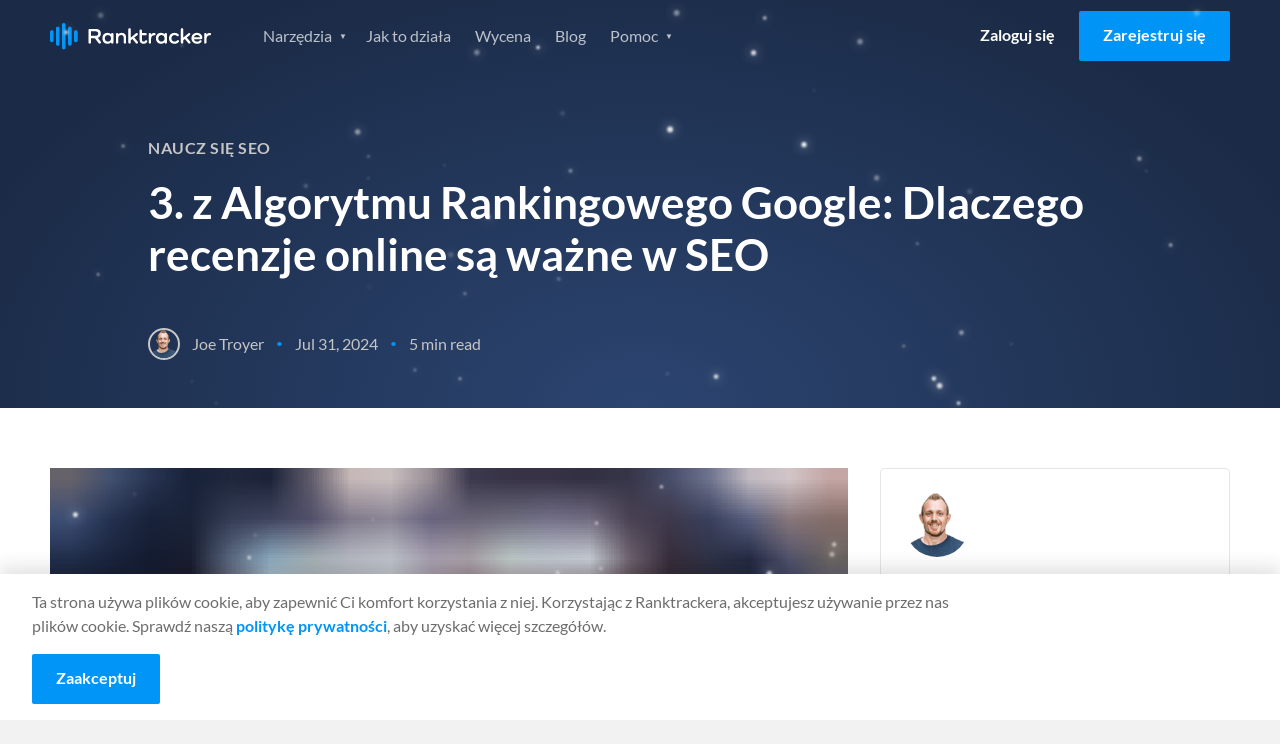

--- FILE ---
content_type: text/html
request_url: https://www.ranktracker.com/pl/blog/the-3rd-of-googles-ranking-algorithm-why-online-reviews-are-important-in-seo/
body_size: 67463
content:
<!DOCTYPE html><html lang="pl"><head><meta charSet="utf-8"/><meta http-equiv="x-ua-compatible" content="ie=edge"/><meta name="viewport" content="width=device-width, initial-scale=1, shrink-to-fit=no"/><meta name="generator" content="Gatsby 5.13.4"/><meta name="theme-color" content="#0095f7"/><meta itemProp="name" content="3. z Algorytmu Rankingowego Google: Dlaczego recenzje online są ważne w SEO" data-gatsby-head="true"/><meta name="description" content="Recenzje online są coraz ważniejsze dla firm, nie tylko po to, by pomóc potencjalnym klientom w podejmowaniu świadomych decyzji, ale także po to, by poprawić optymalizację Twojej wyszukiwarki." data-gatsby-head="true"/><meta name="keywords" content="Naucz się SEO" data-gatsby-head="true"/><meta property="og:title" content="3. z Algorytmu Rankingowego Google: Dlaczego recenzje online są ważne w SEO" data-gatsby-head="true"/><meta property="og:description" content="Recenzje online są coraz ważniejsze dla firm, nie tylko po to, by pomóc potencjalnym klientom w podejmowaniu świadomych decyzji, ale także po to, by poprawić optymalizację Twojej wyszukiwarki." data-gatsby-head="true"/><meta property="og:url" content="https://www.ranktracker.com/pl/blog/the-3rd-of-googles-ranking-algorithm-why-online-reviews-are-important-in-seo/" data-gatsby-head="true"/><meta property="og:type" content="article" data-gatsby-head="true"/><meta property="og:image" content="https://www.ranktracker.com/static/1734011131854.242163364/intro.png" data-gatsby-head="true"/><meta namr="twitter:label1" content="Reading time" data-gatsby-head="true"/><meta namr="twitter:data1" content="5 min read" data-gatsby-head="true"/><meta property="article:published_time" content="2024-07-31" data-gatsby-head="true"/><meta charSet="utf-8" data-gatsby-head="true"/><style data-href="/styles.93567f72320005b3a81b.css" data-identity="gatsby-global-css">html{-webkit-text-size-adjust:100%;line-height:1.15;-moz-tab-size:4;tab-size:4}body{font-family:system-ui,-apple-system,Segoe UI,Roboto,Helvetica,Arial,sans-serif,Apple Color Emoji,Segoe UI Emoji;margin:0}hr{color:inherit;height:0}abbr[title]{-webkit-text-decoration:underline dotted;text-decoration:underline dotted}b,strong{font-weight:bolder}code,kbd,pre,samp{font-family:ui-monospace,SFMono-Regular,Consolas,Liberation Mono,Menlo,monospace;font-size:1em}small{font-size:80%}sub,sup{font-size:75%;line-height:0;position:relative;vertical-align:initial}sub{bottom:-.25em}sup{top:-.5em}table{border-color:inherit;text-indent:0}button,input,optgroup,select,textarea{font-family:inherit;font-size:100%;line-height:1.15;margin:0}button,select{text-transform:none}[type=button],[type=reset],button{-webkit-appearance:button}legend{padding:0}progress{vertical-align:initial}[type=search]{-webkit-appearance:textfield;outline-offset:-2px}summary{display:list-item}blockquote,dd,dl,figure,h1,h2,h3,h4,h5,h6,hr,p,pre{margin:0}button{background-color:initial;background-image:none}fieldset,ol,ul{margin:0;padding:0}ol,ul{list-style:none}html{font-family:ui-sans-serif,system-ui,-apple-system,BlinkMacSystemFont,Segoe UI,Roboto,Helvetica Neue,Arial,Noto Sans,sans-serif,Apple Color Emoji,Segoe UI Emoji,Segoe UI Symbol,Noto Color Emoji}body{font-family:inherit;line-height:inherit}*,:after,:before{border:0 solid;box-sizing:border-box}hr{border-top-width:1px}img{border-style:solid}textarea{resize:vertical}input::placeholder,textarea::placeholder{color:#9ca3af;opacity:1}button{cursor:pointer}table{border-collapse:collapse}h1,h2,h3,h4,h5,h6{font-size:inherit;font-weight:inherit}a{color:inherit;text-decoration:inherit}button,input,optgroup,select,textarea{color:inherit;line-height:inherit;padding:0}code,kbd,pre,samp{font-family:ui-monospace,SFMono-Regular,Menlo,Monaco,Consolas,Liberation Mono,Courier New,monospace}audio,canvas,embed,iframe,img,object,svg,video{display:block;vertical-align:middle}img,video{height:auto;max-width:100%}*,:after,:before{--tw-border-opacity:1;border-color:rgba(229,231,235,var(--tw-border-opacity))}@font-face{font-display:swap;font-family:Lato;font-style:italic;font-weight:400;src:url(/fonts/lato-400-italic-1.woff2) format("woff2");unicode-range:u+0100-02af,u+0304,u+0308,u+0329,u+1e00-1e9f,u+1ef2-1eff,u+2020,u+20a0-20ab,u+20ad-20cf,u+2113,u+2c60-2c7f,u+a720-a7ff}@font-face{font-display:swap;font-family:Lato;font-style:italic;font-weight:400;src:url(/fonts/lato-400-italic-2.woff2) format("woff2");unicode-range:u+00??,u+0131,u+0152-0153,u+02bb-02bc,u+02c6,u+02da,u+02dc,u+0304,u+0308,u+0329,u+2000-206f,u+2074,u+20ac,u+2122,u+2191,u+2193,u+2212,u+2215,u+feff,u+fffd}@font-face{font-display:swap;font-family:Lato;font-style:italic;font-weight:700;src:url(/fonts/lato-700-italic-1.woff2) format("woff2");unicode-range:u+0100-02af,u+0304,u+0308,u+0329,u+1e00-1e9f,u+1ef2-1eff,u+2020,u+20a0-20ab,u+20ad-20cf,u+2113,u+2c60-2c7f,u+a720-a7ff}@font-face{font-display:swap;font-family:Lato;font-style:italic;font-weight:700;src:url(/fonts/lato-700-italic-2.woff2) format("woff2");unicode-range:u+00??,u+0131,u+0152-0153,u+02bb-02bc,u+02c6,u+02da,u+02dc,u+0304,u+0308,u+0329,u+2000-206f,u+2074,u+20ac,u+2122,u+2191,u+2193,u+2212,u+2215,u+feff,u+fffd}@font-face{font-display:swap;font-family:Lato;font-style:normal;font-weight:400;src:url(/fonts/lato-400-1.woff2) format("woff2");unicode-range:u+0100-02af,u+0304,u+0308,u+0329,u+1e00-1e9f,u+1ef2-1eff,u+2020,u+20a0-20ab,u+20ad-20cf,u+2113,u+2c60-2c7f,u+a720-a7ff}@font-face{font-display:swap;font-family:Lato;font-style:normal;font-weight:400;src:url(/fonts/lato-400-2.woff2) format("woff2");unicode-range:u+00??,u+0131,u+0152-0153,u+02bb-02bc,u+02c6,u+02da,u+02dc,u+0304,u+0308,u+0329,u+2000-206f,u+2074,u+20ac,u+2122,u+2191,u+2193,u+2212,u+2215,u+feff,u+fffd}@font-face{font-display:swap;font-family:Lato;font-style:normal;font-weight:700;src:url(/fonts/lato-700-1.woff2) format("woff2");unicode-range:u+0100-02af,u+0304,u+0308,u+0329,u+1e00-1e9f,u+1ef2-1eff,u+2020,u+20a0-20ab,u+20ad-20cf,u+2113,u+2c60-2c7f,u+a720-a7ff}@font-face{font-display:swap;font-family:Lato;font-style:normal;font-weight:700;src:url(/fonts/lato-700-2.woff2) format("woff2");unicode-range:u+00??,u+0131,u+0152-0153,u+02bb-02bc,u+02c6,u+02da,u+02dc,u+0304,u+0308,u+0329,u+2000-206f,u+2074,u+20ac,u+2122,u+2191,u+2193,u+2212,u+2215,u+feff,u+fffd}@font-face{font-display:swap;font-family:Inter;font-style:normal;font-weight:400;src:url(/fonts/Inter-Regular.ttf) format("ttf");unicode-range:u+00??,u+0131,u+0152-0153,u+02bb-02bc,u+02c6,u+02da,u+02dc,u+0304,u+0308,u+0329,u+2000-206f,u+2074,u+20ac,u+2122,u+2191,u+2193,u+2212,u+2215,u+feff,u+fffd}.background--light,.footer,.header,.partners,.section--affiliate-promo,.section--affiliate-terms,.section--savings{background-color:#fff}.background--grey,.main,.section--forms{background-color:#f4f4f4!important}.background--grey-alt{background-color:#e6e6e6}.colour--blue{color:#0095f7}.background--grey .colour--heading,.background--light .colour--heading,.colour--heading,.pricing-table__item,.pricing-table__item-price{color:#1b2b47}.background--grey,.background--light .body--colour,.background--light .footer__link,.background--light .tabs__item,.footer .body--colour,.footer .footer__link,.footer .tabs__item,.header .body--colour,.header .footer__link,.header .tabs__item,.main,.partners .body--colour,.partners .footer__link,.partners .tabs__item,.section--affiliate-promo .body--colour,.section--affiliate-promo .footer__link,.section--affiliate-promo .tabs__item,.section--affiliate-terms .body--colour,.section--affiliate-terms .footer__link,.section--affiliate-terms .tabs__item,.section--forms,.section--savings .body--colour,.section--savings .footer__link,.section--savings .tabs__item{color:#6d6d6d}.background--dark,.section--brand,.section--dashboard,.section--promo,.section--search{background-color:#1b2b47}.background--dark .colour--heading,.background--dark .pricing-table__item,.background--dark .pricing-table__item-price,.feature .colour--heading,.feature .pricing-table__item,.feature .pricing-table__item-price,.feature--guide .colour--heading,.feature--guide .pricing-table__item,.feature--guide .pricing-table__item-price,.feature--home .colour--heading,.feature--home .pricing-table__item,.feature--home .pricing-table__item-price,.feature--individual .colour--heading,.feature--individual .pricing-table__item,.feature--individual .pricing-table__item-price,.feature--list .colour--heading,.feature--list .pricing-table__item,.feature--list .pricing-table__item-price,.feature--tool .colour--heading,.feature--tool .pricing-table__item,.feature--tool .pricing-table__item-price,.section--brand .colour--heading,.section--brand .pricing-table__item,.section--brand .pricing-table__item-price,.section--dashboard .colour--heading,.section--dashboard .pricing-table__item,.section--dashboard .pricing-table__item-price,.section--promo .colour--heading,.section--promo .pricing-table__item,.section--promo .pricing-table__item-price,.section--search .colour--heading,.section--search .pricing-table__item,.section--search .pricing-table__item-price{color:#fff}.background--dark,.background--dark ol li,.background--dark ul li,.feature,.feature--guide,.feature--home,.feature--individual,.feature--list,.feature--tool,.section--brand,.section--brand ol li,.section--brand ul li,.section--dashboard,.section--dashboard ol li,.section--dashboard ul li,.section--promo,.section--promo ol li,.section--promo ul li,.section--search,.section--search ol li,.section--search ul li{color:#ffffffb3}.background--fog{background-color:#d9e0e6}.color--navy{color:#092879}.background--white{background-color:#fffdfa!important}.background--blue-20{background-color:#cfe7f9}.background--blue-10{background-color:#e7f3fc!important}.columns{box-sizing:border-box;display:flex;-moz-flex:1 1 auto;flex:1 1 auto;-moz-flex-direction:row;flex-direction:row;flex-wrap:nowrap;position:relative}@media only screen and (max-width:700px){.columns{flex-wrap:wrap}}.column{box-sizing:border-box;margin-right:1.5rem;position:relative}@media only screen and (max-width:700px){.column{margin-bottom:24px;margin-right:0}}.column:only-child{width:100%}.column:last-child{margin-right:0}@media only screen and (max-width:700px){.column:last-child{margin-bottom:0}.column-order--reverse{margin-bottom:0;-moz-order:1;-ms-order:1;order:1}.column-order--reverse+.column{margin-bottom:24px}}.column--1{flex-basis:8.333%;max-width:8.333%}.column--2{flex-basis:16.666%;max-width:16.666%}.column--3{flex-basis:24.999%;max-width:24.999%}.column--4{flex-basis:33.332%;max-width:33.332%}.column--5{flex-basis:41.665%;max-width:41.665%}.column--6{flex-basis:49.998%;max-width:49.998%}.column--7{flex-basis:58.331%;max-width:58.331%}.column--8{flex-basis:66.664%;max-width:66.664%}.column--9{flex-basis:74.997%;max-width:74.997%}.column--10{flex-basis:83.33%;max-width:83.33%}.column--11{flex-basis:91.663%;max-width:91.663%}.column--12{flex-basis:99.996%;max-width:99.996%}.column--full{-moz-flex-grow:1;-ms-flex-grow:1;flex-grow:1}@media only screen and (max-width:700px){[class*=column--]{flex-basis:100%;max-width:100%}}.column-offset--left{padding-left:8.333%}@media only screen and (max-width:1024px){.column-offset--left{padding-left:0}}.column-offset--1,.content-group--article,.content-group--blog,.tab__text{padding-left:8.333%!important;padding-right:8.333%!important}@media only screen and (max-width:1024px){.column-offset--1,.content-group--article,.content-group--blog,.tab__text{padding-left:0!important;padding-right:0!important}}.column-offset--2,.content-group--large,.content-group--large-np{padding-left:16.666%!important;padding-right:16.666%!important}@media only screen and (max-width:1024px){.column-offset--2,.content-group--large,.content-group--large-np{padding-left:8.333%!important;padding-right:8.333%!important}}@media only screen and (max-width:700px){.column-offset--2,.content-group--large,.content-group--large-np{padding-left:0!important;padding-right:0!important}}.faq__expand,h1,h2,h3,h4,h5,p{margin:0}.account__form legend,.size--h1,h1{font-size:2.75rem;font-weight:700;line-height:1.2;margin:0 0 16px}@media only screen and (max-width:1024px){.account__form legend,.size--h1,h1{font-size:2rem;line-height:1.2}}.size--h2,h2{font-size:2rem;font-weight:700;line-height:1.25;margin-bottom:16px}@media only screen and (max-width:700px){.size--h2,h2{font-size:1.5rem;line-height:1.3}}.size--h3,h3{font-size:1.5rem;font-weight:700;line-height:1.3;margin-bottom:16px}.faq__expand,.size--h4,h4{font-size:1.25rem;font-weight:400;line-height:1.5}@media only screen and (max-width:1024px){.faq__expand,.size--h4,h4{font-size:1.0625rem}}@media only screen and (max-width:700px){.faq__expand,.size--h4,h4{font-size:1.125rem;line-height:1.6}}.faq__expand+.btn__group,.size--h4+.btn__group,h4+.btn__group{margin-top:32px}.footer__heading,.size--h5,h5{font-size:1rem;font-weight:700;margin-bottom:8px}.copyright h6,.form-help,.size--h6,h6{font-size:.875rem;font-weight:400;margin:0}.copyright h6+.form-help,.copyright h6+h6,.copyright h6+p,.form-help+.form-help,.form-help+h6,.form-help+p,.size--h6+.form-help,.size--h6+h6,.size--h6+p,h6+.form-help,h6+h6,h6+p{margin-top:8px}p+h2,p+h3,ul+h2,ul+h3{margin-top:32px}h2+h3,p+p{margin-top:16px}p+.btn{margin-top:32px}.link{color:#0095f7}.content__link{display:block;text-decoration:none}.footer__link,.navigation__link{font-size:1rem;line-height:1;text-decoration:none}@media only screen and (max-width:1024px){.navigation__list .navigation__link,.navigation__list .navigation__sub-link{font-size:1.125rem;font-weight:400;line-height:1.25}}@media only screen and (max-width:700px){.navigation__list .navigation__link,.navigation__list .navigation__sub-link{font-size:1rem;font-weight:400;line-height:1.25}}@media only screen and (max-height:560px)and (max-width:860px)and (orientation:landscape){#navigation-open .navigation__list .navigation__link,#navigation-open .navigation__list .navigation__sub-link{font-size:1rem}}.text-normal{font-size:14px;line-height:1.5}@media only screen and (max-width:767px){.text-normal{font-size:12px}}body,html{-webkit-overflow-scrolling:touch;height:100%}html{font-family:Lato,sans-serif;font-weight:400;line-height:1.5;scroll-behavior:smooth}body{-webkit-font-smoothing:antialiased;-moz-osx-font-smoothing:grayscale;background:#f4f4f4;color:#6d6d6d;text-rendering:optimizeLegibility}.pricing-table__item-price:not(.pricing-table__label):not(.pricing-table__label-price),.pricing-table__item:not(.pricing-table__label):not(.pricing-table__label-price),.pricing-table__pricing,.text-center{text-align:center}.align-center{-moz-align-items:center;-ms-align-items:center;align-items:center}.text-right{text-align:right}.justify-center{webkit-box-pack:center;-moz-justify-content:center;-ms-justify-content:center}.margin-center{margin-left:auto;margin-right:auto}.affiliate-terms__list,.features__list,.footer__list,.guide__pagination-list,.navigation__list,.navigation__sub-list,.pagination-list,.social__list,.unstyled-list{list-style:none;margin:0;padding:0}.image__full-width{display:block}@media only screen and (max-width:700px){.image__full-width{margin-left:-16px;margin-right:-16px;width:calc(100% + 32px)}.image__full-width img{width:100%}picture img{display:block;margin:0 auto}}img+h1{margin-top:56px}img+h2{margin-top:8px}.container{margin:0 auto;max-width:1600px;padding:0 50px}@media only screen and (max-width:1024px){.container{padding:0 32px}}@media only screen and (max-width:700px){.container{padding:0 16px}}.container--thin{box-sizing:border-box;margin:0 auto;max-width:1428px;padding:0 1.5rem}.container--thin .tab__content{margin:0 auto;max-width:75vw}@media only screen and (max-width:1024px){.container--thin{padding:0 24px}.container--thin .tab__content{max-width:100%}}@media only screen and (max-width:700px){.container--thin{padding:0 1rem}}.section{padding:100px 0}@media only screen and (max-width:1024px){.section{padding:80px 0;padding:50px 0}}.section--normal{padding:60px 0}@media only screen and (max-width:1024px){.section--normal{padding:40px 0}}@media only screen and (max-width:700px){.section--normal{padding-bottom:24px;padding-top:24px}}.section--dashboard,.section--search,.section--thin{padding:40px 0}.section--forms{padding:72px 0 40px}@media only screen and (max-width:1024px){.section--forms{padding:40px 0 20px}}.section--savings .columns{-moz-align-items:center;-ms-align-items:center;align-items:center}.section--slider{padding:80px 0 0}@media only screen and (max-width:1024px){.section--slider{padding-top:40px}}.section--slider .container--thin{margin:0 auto}@media only screen and (max-width:1024px){.section--pricing-table .container--thin,.section--slider .container--thin{max-width:1296px;padding:0 32px}}@media only screen and (max-width:700px){.section--pricing-table .container--thin,.section--slider .container--thin{padding:0 16px}}.section--list{padding:0;position:relative;z-index:2}.section--list .pagination-list{margin-bottom:48px}.section--simulator{padding:40px 0}@media only screen and (max-width:700px){.section--simulator{padding:16px 0}}.section--pricing-table{padding:60px 0 80px}@media only screen and (max-width:700px){.section--pricing-table{padding:50px 0}}.section--terms .container{max-width:860px}.content-group,.content-group--article,.content-group--blog,.content-group--full,.content-group--large,.content-group--large-np,.content-group--list,.content-group--small{margin:0 auto}@media only screen and (max-width:1024px){.content-group,.content-group--article,.content-group--blog,.content-group--full,.content-group--large,.content-group--large-np,.content-group--list,.content-group--small{padding:0}}.content-group--large,.content-group--large-np{padding-bottom:56px;padding-top:56px}@media only screen and (max-width:1024px){.content-group--large,.content-group--large-np{padding-bottom:32px;padding-top:32px}}@media only screen and (max-width:700px){.content-group--large,.content-group--large-np{padding-bottom:24px;padding-top:24px}}.content-group--large-np{padding-top:0}.content-group--list{padding-bottom:160px;padding-top:80px}@media only screen and (max-width:700px){.content-group--list{padding-bottom:120px;padding-top:32px}}.content-group--article,.content-group--blog{padding-bottom:48px;padding-top:64px}@media only screen and (max-width:1024px){.content-group--article,.content-group--blog{padding-bottom:32px;padding-top:32px}}@media only screen and (max-width:700px){.content-group--article,.content-group--blog{padding-bottom:24px;padding-top:24px}}.content-group--small{max-width:416px;padding-bottom:32px;padding-top:32px}@media only screen and (max-width:700px){.content-group--small{max-width:100%;padding-bottom:24px;padding-top:24px}}.content-group--full{padding-bottom:32px;padding-top:32px}@media only screen and (max-width:700px){.content-group--full{padding-bottom:24px;padding-top:24px}}blockquote{background-color:#e5f4fd;border:1px solid #0095f7;border-radius:4px;margin:48px 0;padding:24px 32px}blockquote .faq__expand,blockquote h1,blockquote h2,blockquote h3,blockquote h4{color:#1b2b47}pre{background:#f2f2f2;border:1px solid #e1e1e1;border-radius:4px;box-sizing:border-box;margin:32px auto;padding:32px 24px}code{white-space:pre-wrap}.content-group--large p+div img,.content-group--large p+img,.content-group--large-np p+div img,.content-group--large-np p+img{margin-top:60px}.grecaptcha-badge{opacity:0;transform:translateX(-100%)}.sr-only{height:1px;left:-10000px;overflow:hidden;position:absolute;top:auto;width:1px}.gatsby-image-wrapper>div>img{display:block;max-width:100%;position:static}.gatsby-image-wrapper{display:block;margin-left:auto;margin-right:auto;position:relative}.gatsby-image-wrapper.image-left{display:inline-block;margin-left:0}.gatsby-image-wrapper-constrained{display:block}.text-section{margin:80px auto;max-width:calc(100% - 384px)}.text-section .faq__expand b,.text-section .faq__expand strong,.text-section h2 b,.text-section h2 strong,.text-section h3 b,.text-section h3 strong,.text-section h4 b,.text-section h4 strong,.text-section h5 b,.text-section h5 strong{font-weight:700}@media only screen and (max-width:1200px){.text-section{margin-bottom:64px;margin-top:64px;max-width:calc(100% - 112px)}}@media only screen and (max-width:767px){.text-section{margin-bottom:48px;margin-top:48px;max-width:100%}}.text-section h2{font-size:32px;font-weight:600;line-height:120%;margin-bottom:32px;margin-top:32px}@media only screen and (max-width:1200px){.text-section h2{font-size:28px;margin:24px 0}}@media only screen and (max-width:767px){.text-section h2{font-size:22px}}.text-section h2:first-child{margin-top:0}.text-section h3{font-size:24px;font-weight:600;line-height:120%;margin-bottom:24px;margin-top:24px}.text-section h3 strong{font-weight:600}@media only screen and (max-width:1200px){.text-section h3{font-size:22px;margin:16px 0}}.text-section .faq__expand,.text-section h4{font-size:20px;font-weight:600;line-height:120%;margin-bottom:20px;margin-top:20px}.text-section .faq__expand strong,.text-section h4 strong{font-weight:600}.text-section p{color:#333;font-size:16px;font-weight:400;line-height:150%;margin-bottom:16px}.text-section a{text-decoration:underline}.text-section a:hover{text-decoration:none}.text-section ol{list-style:decimal}.text-section ol,.text-section ul{color:#333;font-size:16px;padding-left:16px}.text-section ul{list-style:disc}.text-section code{background:#d9e0e6;color:#092879}@keyframes bgpan{0%{background-position:100% 50%}to{background-position:0 50%}}.btn{border:0;border-radius:2px;box-sizing:border-box;cursor:pointer;display:inline-block;font-family:Lato,sans-serif;font-size:1rem;font-weight:700;line-height:1.5;padding:12px 24px 14px;text-align:center;text-decoration:none;transition:background-color .3s ease}@media only screen and (max-width:700px){.btn{display:block}}.btn--large{font-size:1rem;letter-spacing:.1px;padding:16px 32px;text-transform:uppercase}.btn--small,.navigation__link.btn{padding:8px 16px}.btn--tiny{font-size:.875rem;padding:6px 12px}.btn--full{display:block;width:100%}.btn--link{color:#0095f7;display:block}.btn--toggle{padding-right:40px}.btn--toggle:after{background:url(/images/icons/icon-arrow--white.svg) no-repeat 50%/16px;content:"";display:inline-block;height:25px;position:absolute;right:8px;transform:rotate(0deg);transition:transform .3s ease;width:20px}.btn--toggle.is-active:after{transform:rotate(180deg)}.btn--border{border:1px solid #fff;color:#fff}.btn--border-grey{border:1px solid #979797;color:#0095f7}.btn--blue{background-color:#0095f7;color:#fff}.btn--blue:hover{background-color:#0086de}.btn--orange{background-color:#f5a623;color:#fff}.btn--orange:hover{background-color:#f39c0b}.btn--xmas{background-color:#e31616;background-image:repeating-linear-gradient(-45deg,#0000,#0000 10px,#ec3636 0,#ec3636 20px);background-position:100% 50%;background-size:400% 100%;color:#fff}.btn--xmas:hover{animation:bgpan 13s linear infinite forwards}.btn--white{background-color:#fff;color:#1b2b47}.btn--white:hover{background-color:#f2f2f2}@media only screen and (max-width:700px){.btn+.btn{margin-top:16px}}.btn--login{color:#000}.btn--promo{margin-bottom:36px;margin-top:-16px}@media only screen and (max-width:700px){.btn--promo{margin-bottom:24px;margin-top:24px}}.feature .btn--login,.feature--guide .btn--login,.feature--home .btn--login,.feature--individual .btn--login,.feature--list .btn--login,.feature--tool .btn--login{color:#fff}.feature .header--fixed .btn--login,.feature--guide .header--fixed .btn--login,.feature--home .header--fixed .btn--login,.feature--individual .header--fixed .btn--login,.feature--list .header--fixed .btn--login,.feature--tool .header--fixed .btn--login{color:#000}.btn__group .btn:last-child:not(:only-child){margin-left:12px}@media only screen and (max-width:700px){.btn__group .btn:last-child:not(:only-child){margin-left:0}.btn__group .btn+.btn{margin-top:16px}}.button__plan-selection{display:flex;justify-content:center;margin-bottom:48px}.button__plan-selection .btn-container{border:1px solid #0095f7;border-radius:3px;display:flex;overflow:hidden;padding:4px}.button__plan-selection .btn{background:#0000;color:#0095f7;margin:0;min-width:160px;padding:12px 24px}@media only screen and (max-width:700px){.button__plan-selection .btn{min-width:0;padding:8px 24px}}.button__plan-selection .btn.is-active{background-color:#0095f7;color:#fff}.button__plan-selection .savings{font-size:14px;font-weight:400;margin-left:12px}@media only screen and (max-width:700px){.button__plan-selection .savings{margin-left:6px}}.btn__features{margin-top:80px;text-align:center}@media only screen and (max-width:700px){.btn__features{margin-top:40px}.btn__features .btn{width:100%}}.icon-close{background:#0000;border:0;cursor:pointer;display:block;height:20px;overflow:hidden;position:absolute;right:24px;text-indent:-99999px;top:24px;width:20px}.icon-close:after,.icon-close:before{background-color:#6d6d6d;border-radius:2px;content:"";display:block;height:2px;left:0;position:absolute;top:8px;transition:transform .5s cubic-bezier(.68,-.55,.265,1.55);width:100%}.icon-close:before{transform:translateY(0) rotate(45deg)}.icon-close:after{transform:translateY(0) rotate(-45deg)}.social-share{padding:24px}@media only screen and (max-width:700px){.social-share{align-items:center;display:flex;justify-content:flex-end;padding:32px 0}}.social-share__title{line-height:1.5}@media only screen and (max-width:700px){.social-share__title{font-size:1.125rem;margin-bottom:0;margin-right:16px}}.social-share__list{webkit-box-pack:flex-start;display:flex;-moz-justify-content:flex-start;-ms-justify-content:flex-start;justify-content:flex-start}.social-share__item:not(:last-child){margin-right:12px}.social-share__link{webkit-box-pack:center;-moz-align-items:center;-ms-align-items:center;align-items:center;display:flex;-moz-justify-content:center;-ms-justify-content:center;justify-content:center}.social-share__link .icon{border-radius:4px;height:40px;padding:12px;width:40px}.icon--twitter{background-color:#2aa8fc}.icon--facebook{background-color:#1a66b8}.icon--linkedin{background-color:#1278b3}.social-share--inline{align-items:center;display:flex;justify-content:flex-end;padding:0}.social-share--inline .social-share__title{color:inherit;font-size:.875rem;font-weight:400;margin:0 16px 0 0}.social-share--inline .social-share__link .icon{height:28px;padding:6px;width:28px}.header:not(.header--fixed){border-bottom:1px solid #e6e6e6}.header .logo{background:url(/images/logo/ranktracker-logo-dark.svg) 50% no-repeat}.feature .header,.feature--guide .header,.feature--home .header,.feature--individual .header,.feature--list .header,.feature--tool .header{background:#0000;border-bottom:0;transition:all .3s ease}.header .container{position:relative}.feature .header--fixed,.header--fixed{background-color:#fff;left:0;position:fixed;right:0;top:0;z-index:3}@media only screen and (max-width:1024px){.feature .header--fixed,.header--fixed{position:relative}}.feature .header--fixed .logo,.header--fixed .logo{background:url(/images/logo/ranktracker-logo-dark.svg) 50% no-repeat}.feature .header--fixed+div,.feature .header--fixed+section,.header--fixed+div,.header--fixed+section{padding-top:72px}@media only screen and (max-width:1024px){.feature .header--fixed+div,.feature .header--fixed+section,.header--fixed+div,.header--fixed+section{padding-top:0}}.feature .header--fixed,.feature--guide .header--fixed,.feature--home .header--fixed,.feature--individual .header--fixed,.feature--list .header--fixed,.feature--tool .header--fixed{box-shadow:0 2px 4px 0 #1e1e1e1f}.header .container{align-items:center;display:grid;gap:40px;grid-template-columns:161px 1fr;min-height:72px}@media only screen and (max-width:1024px){.header .container{gap:30px}}@media only screen and (max-width:700px){.header .container{min-height:60px}}.logo{font-size:0;height:27px;line-height:0;margin-right:60px;width:161px}@media only screen and (max-width:1024px){.logo{margin-right:40px}}#navigation-open .logo{background:url(/images/logo/ranktracker-logo-white.svg) 50% no-repeat;position:relative;z-index:4}#navigation-open .logo:after{background:#1b2b47;content:"";height:30px;position:absolute;right:0;width:125px}.navigation{webkit-box-pack:space-between;-moz-align-items:center;-ms-align-items:center;align-items:center;display:flex;-moz-flex:1 1 auto;flex:1 1 auto;-moz-justify-content:space-between;-ms-justify-content:space-between;justify-content:space-between}@media only screen and (max-width:1024px){.navigation{display:none;-moz-flex:0;flex:0 1;opacity:0;visibility:hidden}}#navigation-open{height:100%;overflow:hidden;position:fixed;top:0;width:100%;z-index:1000001}#navigation-open .container:before{background:#1b2b47;content:"";height:60px;left:0;position:absolute;top:0;width:100%;z-index:4}#navigation-open .btn--login{color:#fff}#navigation-open .navigation{webkit-box-pack:flex-start;background:#1b2b47;background-size:contain;bottom:0;display:flex;-moz-flex-direction:column;flex-direction:column;height:calc(var(--vh, 1vh)*100);-moz-justify-content:flex-start;-ms-justify-content:flex-start;justify-content:flex-start;left:0;min-height:100vh;opacity:1;overflow:auto;position:fixed;right:0;top:0;visibility:visible;z-index:3}@media only screen and (max-height:560px){#navigation-open .navigation{background:#1b2b47}}#navigation-open .navigation__list,#navigation-open .navigation__sub-list{text-align:center;width:100%}@keyframes opacity{0%{opacity:0}to{opacity:1}}.navigation__list.hide-logged-in,.navigation__list.show-logged-in{animation:opacity .2s ease forwards}.navigation__list.show-logged-in{display:none}.navigation__list.hide-logged-in{align-items:center;animation-delay:.5s;display:flex;justify-content:flex-end;opacity:0}@media only screen and (max-width:1024px){.navigation__list.hide-logged-in{align-items:stretch;flex-direction:column}}.logged-in .navigation__list.show-logged-in{display:block}.logged-in .navigation__list.hide-logged-in{display:none}.navigation__sub-list{background:#fff;border-radius:4px;box-shadow:0 4px 12px 0 #1e1e1e29;display:block;height:0;opacity:0;padding:0;position:absolute;transition:height .2s ease,opacity .2s ease;visibility:hidden;z-index:3}@media only screen and (max-width:1024px){.navigation__sub-list{background:none;box-shadow:none;height:auto;margin-bottom:24px;opacity:1;padding:0;position:relative;visibility:visible}}@media only screen and (max-width:700px){.navigation__sub-list{margin-bottom:16px}}.navigation__item:hover{cursor:pointer}.navigation__item:hover>.navigation__sub-list{height:auto;margin-top:8px;opacity:1;padding:8px 0;visibility:visible}@media only screen and (max-width:1024px){.navigation__item:hover>.navigation__sub-list{margin-top:0;padding:0}}#navigation-open .navigation__list{margin-top:16px}#navigation-open .navigation__list:first-child{margin-top:60px}@media only screen and (max-height:560px)and (max-width:860px)and (orientation:landscape){#navigation-open .navigation__list:first-child{margin:auto}}@media only screen and (max-width:700px){#navigation-open .navigation__list .navigation__item:last-child .navigation__link{margin-bottom:0}}@media only screen and (max-height:560px)and (max-width:860px)and (orientation:landscape){#navigation-open .navigation__list .navigation__item:last-child .navigation__link{margin-bottom:0}}#navigation-open .navigation__list:nth-child(2){margin-bottom:50px;margin-top:20px}.feature .header--fixed .navigation__item,.navigation__item{display:inline-block}@media only screen and (max-width:1024px){.feature .header--fixed .navigation__item,.navigation__item{display:block}}.feature .header--fixed .navigation__item .navigation__link.current,.navigation__item .navigation__link.current{color:#000;font-weight:700}.navigation__sub-item,.navigation__sub-link{display:block}.navigation__sub-link{-moz-align-items:center;-ms-align-items:center;align-items:center;color:#6d6d6d;display:flex;font-size:14px;font-weight:700;margin:0;padding:16px 24px 16px 62px;text-decoration:none}.navigation__sub-link.no-icon{padding-left:24px}@media only screen and (max-width:1024px){.navigation__sub-link{background:none}.navigation__sub-link[class*=icon--]{background-position:28px;background-size:34px}}@media only screen and (max-width:700px){.navigation__sub-link[class*=icon--]{background-position:13px;background-size:28px}}.feature .navigation__link.current,.feature--guide .navigation__link.current,.feature--home .navigation__link.current,.feature--individual .navigation__link.current,.feature--list .navigation__link.current,.feature--tool .navigation__link.current{color:#fff}.account-creation .navigation__link.current{color:#0095f7}.feature .header--fixed .navigation__link,.navigation__dropdown,.navigation__link{color:#6d6d6d;display:inline-block;margin:0 12px;padding:12px 0;transition:color .3s ease}.feature .header--fixed .navigation__link:hover,.navigation__dropdown:hover,.navigation__link:hover{color:#6d6d6d}.navigation__dropdown{margin-right:22px}.feature .navigation__dropdown,.feature .navigation__link,.feature--guide .navigation__dropdown,.feature--guide .navigation__link,.feature--home .navigation__dropdown,.feature--home .navigation__link,.feature--individual .navigation__dropdown,.feature--individual .navigation__link,.feature--list .navigation__dropdown,.feature--list .navigation__link,.feature--tool .navigation__dropdown,.feature--tool .navigation__link{color:#ffffffb3}.feature .navigation__dropdown:hover,.feature .navigation__link:hover,.feature--guide .navigation__dropdown:hover,.feature--guide .navigation__link:hover,.feature--home .navigation__dropdown:hover,.feature--home .navigation__link:hover,.feature--individual .navigation__dropdown:hover,.feature--individual .navigation__link:hover,.feature--list .navigation__dropdown:hover,.feature--list .navigation__link:hover,.feature--tool .navigation__dropdown:hover,.feature--tool .navigation__link:hover{color:#fff}@media only screen and (max-width:1024px){.navigation__item .navigation__link,.navigation__item .navigation__sub-link{color:#fff;display:block;margin:0;opacity:.8;padding:8px 24px 8px 84px;text-align:left}.navigation__item .navigation__link.current,.navigation__item .navigation__sub-link.current{color:#fff;opacity:1}}@media only screen and (max-width:700px){.navigation__item .navigation__link,.navigation__item .navigation__sub-link{padding:6px 24px 6px 70px}}.navigation__dropdown{position:relative}.navigation__dropdown:before{bottom:-10px;content:"";display:block;height:12px;left:0;position:absolute;right:-18px}.navigation__dropdown:after{content:"▼";font-size:8px;position:absolute;right:0;top:50%;transform:translate(15px,-50%)}@media only screen and (max-width:1024px){.navigation__dropdown{display:none;visibility:hidden}}.navigation__sub-icon{margin-right:16px}[class*=icon--]{background-position:16px;background-repeat:no-repeat;transition:background-image .15s ease}.icon--kw{background-image:url(/images/navi/kwfinder-normal.svg);background-size:32px 32px}@media only screen and (max-width:1024px){.icon--kw{background-image:url(/images/navi/kwfinder-white.svg)}}.icon--kw.current,.icon--kw:hover{background-image:url(/images/navi/kwfinder-selected.svg)}.icon--serp{background-image:url(/images/navi/serp-normal.svg);background-size:32px 32px}@media only screen and (max-width:1024px){.icon--serp{background-image:url(/images/navi/serp-white.svg)}}.icon--serp.current,.icon--serp:hover{background-image:url(/images/navi/serp-selected.svg)}.icon--free{background-image:url(/images/navi/free-normal.svg);background-size:32px 32px}@media only screen and (max-width:1024px){.icon--free{background-image:url(/images/navi/free-white.svg)}}.icon--free.current,.icon--free:hover{background-image:url(/images/navi/free-selected.svg)}.icon--seo{background-image:url(/images/navi/seo-normal.svg);background-size:32px 32px}@media only screen and (max-width:1024px){.icon--seo{background-image:url(/images/navi/seo-white.svg)}}.icon--seo.current,.icon--seo:hover{background-image:url(/images/navi/seo-selected.svg)}.icon--wand{background-image:url(/images/navi/ai-wand-normal.svg);background-size:32px 32px}@media only screen and (max-width:1024px){.icon--wand{background-image:url(/images/navi/ai-wand-white.svg)}}.icon--wand.current,.icon--wand:hover{background-image:url(/images/navi/ai-wand-selected.svg)}.icon--audit{background-image:url(/images/navi/audit-normal.svg);background-size:32px 32px}@media only screen and (max-width:1024px){.icon--audit{background-image:url(/images/navi/audit-white.svg)}}.icon--audit.current,.icon--audit:hover{background-image:url(/images/navi/audit-selected.svg)}.icon--ranktracker{background-image:url(/images/navi/domains-normal.svg);background-size:32px 32px}@media only screen and (max-width:1024px){.icon--ranktracker{background-image:url(/images/navi/domains-white.svg)}}.icon--ranktracker.current,.icon--ranktracker:hover{background-image:url(/images/navi/domains-selected.svg)}.icon--bc{background-image:url(/images/navi/backlink-checker-normal.svg);background-size:32px 32px}@media only screen and (max-width:1024px){.icon--bc{background-image:url(/images/navi/backlink-checker-white.svg)}}.icon--bc.current,.icon--bc:hover{background-image:url(/images/navi/backlink-checker-selected.svg)}.icon--bm{background-image:url(/images/navi/backlink-monitor-normal.svg);background-size:32px 32px}@media only screen and (max-width:1024px){.icon--bm{background-image:url(/images/navi/backlink-monitor-white.svg)}}.icon--bm.current,.icon--bm:hover{background-image:url(/images/navi/backlink-monitor-selected.svg)}.navigation-icon{display:none;margin-left:auto;width:22px;z-index:4}@media only screen and (max-width:1024px){.navigation-icon{display:block}}.account-creation .navigation-icon{display:none;visibility:hidden}.navigation-icon__container{cursor:pointer;height:14px;transform:rotate(0deg);width:22px}.navigation-icon__container:active,.navigation-icon__container:focus,.navigation-icon__container:hover{outline:none}#navigation-open .navigation-icon span:first-child{transform:translateY(6px) rotate(45deg)}#navigation-open .navigation-icon span:nth-child(2){width:0}#navigation-open .navigation-icon span:last-child{transform:translateY(-6px) rotate(-45deg)}#navigation-open .background--light .navigation-icon__container span,#navigation-open .footer .navigation-icon__container span,#navigation-open .header .navigation-icon__container span,#navigation-open .partners .navigation-icon__container span,#navigation-open .section--affiliate-promo .navigation-icon__container span,#navigation-open .section--affiliate-terms .navigation-icon__container span,#navigation-open .section--savings .navigation-icon__container span,.feature .navigation-icon__container span,.feature--guide .navigation-icon__container span,.feature--home .navigation-icon__container span,.feature--individual .navigation-icon__container span,.feature--list .navigation-icon__container span,.feature--tool .navigation-icon__container span{background-color:#fff}.navigation-icon__container span{background-color:#6d6d6d;border-radius:2px;display:block;height:2px;left:0;position:absolute;transition:transform .5s cubic-bezier(.68,-.55,.265,1.55);width:100%}.navigation-icon__container span:first-child{top:0}.navigation-icon__container span:nth-child(2){top:6px;transition:width .5s cubic-bezier(.68,-.55,.265,1.55)}.navigation-icon__container span:last-child{top:12px}.header.updated{background-color:#fffdfa}.header.updated:not(.header--fixed){border-bottom:none}@media only screen and (max-width:1024px){.header.updated#navigation-open .container:before{background:#fffdfa}.header.updated#navigation-open .logo:after{background:#0000}.header.updated#navigation-open .navigation{background:#fffdfa}.header.updated#navigation-open .navigation__list:first-child{margin-top:64px}.header.updated#navigation-open .navigation__sub-list{margin-bottom:8px}.header.updated#navigation-open .navigation__list.btn__list{align-items:center;display:flex;flex-direction:row;gap:32px;justify-content:flex-end;padding:0 56px;width:100%}.header.updated#navigation-open .navigation__list.btn__list .navigation__item{margin:0}.header.updated .navigation__item .navigation__sub-link{color:#333}.header.updated .navigation__sub-link[class*=icon--]:hover{background-image:none}.header.updated .navigation__item{margin:0 56px;text-align:left}.header.updated .navigation__item .navigation__sub-link{font-size:14px;padding:8px 0}.header.updated .navigation__item .navigation__link{margin:0;padding:8px 0}.header.updated .navigation__item .navigation__btn.btn.btn--login{color:#092879!important;font-size:14px;line-height:150%;margin:0;padding:9.5px 24px 9.5px 0}.header.updated .navigation__item .navigation__btn.btn.btn--blue{align-items:center;background-color:#1c58f1;color:#fffdfa!important;display:flex;justify-content:center;margin:0;padding:9.5px 24px}}@media only screen and (max-width:1024px)and (max-width:700px){.header.updated#navigation-open .navigation__list.btn__list{justify-content:space-between;padding:0 28px}.header.updated .navigation__item{margin:0 28px}}.header.updated .navigation__dropdown,.header.updated .navigation__link{color:#092879;font-size:14px;line-height:1.5;margin:0 16px}.header.updated .navigation__dropdown{padding-right:16px}@media only screen and (max-width:1024px){.header.updated .navigation__dropdown{color:#092879;display:inline-block;font-size:14px;line-height:150%;margin:0;visibility:visible}.header.updated .navigation__dropdown+.navigation__sub-list{display:none}.header.updated .navigation__dropdown.mobile-active+.navigation__sub-list{display:block}.header.updated .navigation__dropdown.mobile-active:after{transform:translate(15px,-50%) rotate(180deg)}}.header.updated .navigation__dropdown:after{content:url(/images/icons/icon-down.svg);height:16px;right:15px}.header.updated .navigation__btn{color:#092879;font-family:Inter,sans-serif;font-size:14px;font-weight:400;line-height:1.5}.header.updated .navigation__btn.btn--blue{background-color:#1c58f1;border-radius:8px;color:#fffdfa;padding:10.5px 24px}.header.updated .navigation__sub-link{font-weight:500!important}.feature,.feature--guide,.feature--home,.feature--individual,.feature--list,.feature--tool{background-image:linear-gradient(180deg,#1b2b47,#0d1522);position:relative}@media only screen and (max-width:700px){.feature,.feature--guide,.feature--home,.feature--individual,.feature--list,.feature--tool{background-position:center bottom 40px;background-size:auto 15%}}.feature .logo,.feature--guide .logo,.feature--home .logo,.feature--individual .logo,.feature--list .logo,.feature--tool .logo{background:url(/images/logo/ranktracker-logo-white.svg) no-repeat;overflow:hidden;text-indent:-99999px}.feature h1,.feature--guide h1,.feature--home h1,.feature--individual h1,.feature--list h1,.feature--tool h1{color:#fff}.feature .faq__expand,.feature h4,.feature--guide .faq__expand,.feature--guide h4,.feature--home .faq__expand,.feature--home h4,.feature--individual .faq__expand,.feature--individual h4,.feature--list .faq__expand,.feature--list h4,.feature--tool .faq__expand,.feature--tool h4{color:#ffffffb3}.feature--guide:after,.feature--individual:after{background-color:#fff;bottom:0;content:"";height:61px;left:0;position:absolute;right:0;width:100%;z-index:1}@media only screen and (max-width:700px){.feature--guide:after,.feature--individual:after{height:40px}}.feature--individual:after{background-color:#f4f4f4}.feature--pricing{background:#1b2b47;background-image:radial-gradient(ellipse at bottom,#2b4470 0,#1b2b47 80%)}.feature--pricing .content-group--large,.feature--pricing .content-group--large-np{padding-left:0!important;padding-right:0!important}.feature--affiliates{background:#fff url(/images/features/feature-individual-graph.svg) no-repeat;background-position:bottom;padding-bottom:225px}@media only screen and (max-width:700px){.feature--affiliates{background-image:none;padding-bottom:32px}}.feature--affiliates .content-group--large,.feature--affiliates .content-group--large-np{padding-right:0!important}.feature__container{margin:0 auto;position:relative}.feature__image,div.feature__image{display:block;margin:0 auto;max-width:1360px;position:relative;width:100%;z-index:2}@media only screen and (max-width:700px){.feature__image,div.feature__image{margin-top:30px;width:100%}}.feature__video{height:auto;left:50%;max-width:870px;position:absolute;top:50%;transform:translate(-50%,-50%);width:81%;z-index:2}.feature__video .video-js,.feature__video .vjs-poster{background-color:#242e40}.feature__video .vjs-poster{background-size:cover;border-radius:6px;overflow:hidden}.feature__video .video-js.vjs-fluid{padding-top:66%}.tab__list{webkit-box-pack:center;display:flex;-moz-justify-content:center;-ms-justify-content:center;justify-content:center;list-style:none;margin:30px 0 0;padding:0;text-align:center}@media only screen and (max-width:700px){.tab__list{flex-wrap:wrap;margin:15px 0 0}}.background--dark .tab__item,.section--brand .tab__item,.section--dashboard .tab__item,.section--promo .tab__item,.section--search .tab__item{border-color:#c6c6c640;color:#ffffffb3}.background--dark .tab__item:hover,.section--brand .tab__item:hover,.section--dashboard .tab__item:hover,.section--promo .tab__item:hover,.section--search .tab__item:hover{color:#fff}.background--light .tab__item,.footer .tab__item,.header .tab__item,.main .tab__item,.partners .tab__item,.section--affiliate-promo .tab__item,.section--affiliate-terms .tab__item,.section--savings .tab__item{border-color:#6d6d6d33;color:#6d6d6d}.background--light .tab__item:hover,.footer .tab__item:hover,.header .tab__item:hover,.main .tab__item:hover,.partners .tab__item:hover,.section--affiliate-promo .tab__item:hover,.section--affiliate-terms .tab__item:hover,.section--savings .tab__item:hover{color:#6d6d6d}.tab__item{border:2px;border-bottom:2px solid;display:inline-block;margin-right:24px;position:relative;text-align:center;transition-duration:.3s;transition-property:background-color,color;-webkit-user-select:none;user-select:none;width:calc(20.8325% - 24px)}.tab__item:last-child{margin-right:0}@media only screen and (max-width:1024px){.tab__item{width:24.999%}}@media only screen and (max-width:700px){.tab__item{font-size:.9375rem;margin-right:12px;width:auto}}.tab__item.is-active{border-color:#0095f7;font-weight:700}.tab__label{cursor:pointer;display:block;padding:12px 0;position:relative}.tab__content .columns,.tab__content .tab__content-item{-moz-align-items:center;-ms-align-items:center;align-items:center;box-sizing:border-box;max-height:0;opacity:0;overflow-y:hidden;transition:opacity .75s}.tab__content .columns.is-active,.tab__content .tab__content-item.is-active{max-height:none;opacity:1;padding:60px 0 0}@media only screen and (max-width:700px){.tab__content .columns.is-active,.tab__content .tab__content-item.is-active{padding:35px 0 0}}.tab__content .tab__content-item.is-active{overflow:visible;padding-top:0}.tab__content img+p{margin-top:16px}.tab__list--payment{display:flex;list-style:none;margin:0 0 0 auto;max-width:418px;padding:0;text-align:center}.tab__item--payment{background-color:#f4f4f4;border:1px solid #e6e6e6;display:inline-block;margin:0;padding:0;position:relative;text-align:center;transition-duration:.3s;transition-property:background-color,color;-webkit-user-select:none;user-select:none;width:50%}.tab__list--payment li:only-of-type{border-right:1px solid #e6e6e6!important}.payment-tab__label{webkit-box-pack:center;-moz-align-items:center;-ms-align-items:center;align-items:center;background-repeat:no-repeat;background-size:24px;cursor:pointer;display:flex;font-weight:700;-moz-justify-content:center;-ms-justify-content:center;justify-content:center;padding:16px 0}.payment-tab__label:before{content:"";display:inline-block;filter:grayscale(1);height:24px;margin-right:8px;width:22px}.payment-tab__label[for=creditcard]:before{background-image:url(/images/payment/icon-creditcard.svg)}.payment-tab__label[for=paypal]:before{background-image:url(/images/payment/icon-paypal-payment.png)}#tab-paypal.is-active{background-color:#fff;border:1px solid #e6e6e6;border-bottom:0;border-left:0}#tab-creditcard.is-active{background-color:#fff;border:1px solid #e6e6e6;border-bottom:0;border-right:0}.tab__item--payment.is-active label{color:#0095f7}.tab__item--payment.is-active label:before{filter:grayscale(0)}.tab__payment .account-form{border:0;margin:0 auto;max-height:0;opacity:0;overflow-y:hidden;padding:0;transition:opacity .3s}.tab__payment .account-form.is-active{border:1px solid #e6e6e6;border-top:0;max-height:none;opacity:1;padding:24px}.slider-control{background:#0000 url(/images/icons/icon-arrow.svg) 50%/32px no-repeat;border:0;color:#0000;font-size:0;height:40px;line-height:0;padding:0;width:40px;z-index:2}.slider-next{transform:rotate(180deg)}.slick-next{right:-100px}.slick-prev{left:-100px}.slick-arrow.slick-hidden{display:none}.slick-dots{webkit-box-pack:center;bottom:-65px;display:flex;-moz-justify-content:center;-ms-justify-content:center;justify-content:center;left:0;list-style:none;margin:20px 0;padding-left:0;position:absolute;right:0;z-index:9999}.slick-dots li{margin-right:16px}.slick-dots li:last-child{margin-right:0}.slick-dots button{background:#cecece;border:0;border-radius:100px;color:#0000;font-size:0;height:10px;line-height:0;padding:0;width:10px}.slick-active button{background-color:#0095f7}@media only screen and (max-width:700px){.section--home-slider{background-color:#fff}}.slider .slider-container{border:0;margin-left:auto!important;margin-right:auto!important;max-width:74.997%;outline:0;padding-top:148px;position:relative}@media only screen and (min-width:1300px){.slider .slider-container{padding-top:120px}}@media only screen and (max-width:1024px){.slider .slider-container{max-width:100%}}@media only screen and (max-width:600px){.slider .slider-container{padding-top:172px}}.slider-slide{border:0;outline:0}.slider-control-centerleft,.slider-control-centerright{position:absolute;top:250px!important;transform:translateY(-50%)}@media only screen and (min-width:1250px){.slider-control-centerleft,.slider-control-centerright{top:200px!important}}.slider-control-centerleft{left:-12.4995%!important}.slider-control-centerright{right:-12.4995%!important}.slider-control-bottomcenter{width:100%}.slider-control{cursor:pointer}@media only screen and (max-width:1024px){.slider-control{display:none;visibility:hidden}}.slider-content .faq__expand,.slider-content h4{margin-bottom:1.5rem}.slider-pagination__item:first-child [current="1"],.slider-pagination__item:nth-child(10) [current="10"],.slider-pagination__item:nth-child(11) [current="11"],.slider-pagination__item:nth-child(12) [current="12"],.slider-pagination__item:nth-child(13) [current="13"],.slider-pagination__item:nth-child(14) [current="14"],.slider-pagination__item:nth-child(15) [current="15"],.slider-pagination__item:nth-child(16) [current="16"],.slider-pagination__item:nth-child(17) [current="17"],.slider-pagination__item:nth-child(18) [current="18"],.slider-pagination__item:nth-child(19) [current="19"],.slider-pagination__item:nth-child(2) [current="2"],.slider-pagination__item:nth-child(20) [current="20"],.slider-pagination__item:nth-child(21) [current="21"],.slider-pagination__item:nth-child(3) [current="3"],.slider-pagination__item:nth-child(4) [current="4"],.slider-pagination__item:nth-child(5) [current="5"],.slider-pagination__item:nth-child(6) [current="6"],.slider-pagination__item:nth-child(7) [current="7"],.slider-pagination__item:nth-child(8) [current="8"],.slider-pagination__item:nth-child(9) [current="9"]{border-color:#0095f7}.testimonial-slider{padding-top:0}.testimonial-container{display:flex}.testimonial{background-color:#fff;border-radius:4px;display:flex;position:relative;text-align:center}.testimonial:after{content:"";display:block;left:50px;position:absolute}.testimonial__item{position:relative}.testimonial__image{left:0;margin:0 auto 8px;max-width:96px;overflow:hidden;position:relative;right:0}.testimonial__name{margin-bottom:4px}.testimonial__company{color:#0095f7;font-size:1rem;font-weight:700}.testimonial__title{color:#1b2b47;font-size:1.5rem;font-weight:700;margin-bottom:16px;margin-top:24px}@media only screen and (max-width:700px){.testimonial__title{margin-bottom:12px;margin-top:16px}}.testimonial--large{box-shadow:0 8px 16px 0 #1e1e1e1f;margin:72px auto 64px;max-width:66.664%;padding:44px 80px}.testimonial--large:after{background:url(/images/testimonials/icon-quote.svg) 50%/80px no-repeat;height:80px;top:-55px;width:80px}@media only screen and (max-width:1024px){.testimonial--large{max-width:83.33%}}@media only screen and (max-width:700px){.testimonial--large{margin-top:70px;max-width:100%;padding:40px 20px 20px}}.testimonial--large:not(.slick-slider){box-sizing:border-box;max-width:800px}.testimonial--large .testimonial__company{margin-bottom:30px}@media only screen and (max-width:700px){.testimonial--large .testimonial__company{margin-bottom:20px}}.testimonial--large p{font-size:1.25rem}@media only screen and (max-width:700px){.testimonial--large p{font-size:1rem}}.testimonial--small{-ms-flex-item-align:center;-ms-flex-align:center;-webkit-align-self:center;-moz-align-self:center;-ms-align-self:center;align-self:center;box-shadow:0 2px 4px 0 #1e1e1e14;margin:40px auto 20px;max-width:368px;padding:32px}.testimonial--small:after{background:url(/images/testimonials/icon-quote.svg) 50%/50px no-repeat;height:50px;top:-30px;width:50px}.testimonial--small .testimonial__company{margin-bottom:12px}.partners{padding:48px 0 64px}.partners__heading{color:#1b2b47;padding:0 32px}@media only screen and (max-width:700px){.partners__heading{padding:0 16px}}.partner-list{margin-top:48px}.partner-list__item{align-items:center;display:flex;height:43px;justify-content:center;max-width:200px;padding:0 32px}@media only screen and (max-width:700px){.partner-list__item{max-width:160px;padding:0 16px}}.footer{padding:80px 0 0}@media only screen and (max-width:700px){.footer{padding:40px 0 0}}.footer h5{margin-bottom:12px}.footer .column:first-child{padding-left:8.333%}.footer .column:last-child{padding-right:8.333%}.footer .column:first-child,.footer .column:last-child{padding-left:0;padding-right:0}.copyright{-moz-align-items:center;-ms-align-items:center;align-items:center;border-top:1px solid #e6e6e6;display:flex;margin-top:64px;padding:32px 0}@media only screen and (max-width:700px){.copyright{margin-top:30px;padding-bottom:30px;padding-top:24px;text-align:center}}.newsletter__form{display:flex;flex-wrap:nowrap;margin-bottom:40px}.newsletter__input{border:1px solid #0095f7;border-radius:2px;height:38px;padding:0 8px}.newsletter__button{background:#0095f7;border:0;color:#fff;font-size:21px;font-weight:700;height:40px;margin-left:-2px;width:55px}.payment-providers{webkit-box-pack:flex-end;display:flex;-moz-justify-content:flex-end;-ms-justify-content:flex-end;justify-content:flex-end;margin:0;padding:0}@media only screen and (max-width:700px){.payment-providers{webkit-box-pack:center;-moz-justify-content:center;-ms-justify-content:center;justify-content:center;margin-right:0}}.payment-providers li{webkit-box-pack:center;-moz-align-items:center;-ms-align-items:center;align-items:center;border:1px solid #c6c6c6;border-radius:2px;display:flex;height:28px;-moz-justify-content:center;-ms-justify-content:center;justify-content:center;margin-right:18px;width:41px}.payment-providers li:last-of-type{margin-right:0}.footer__list+.footer__list,.footer__list+h5{margin-top:20px}.footer__link{background:#0000;border:0;cursor:pointer;display:block;line-height:1.5;margin-bottom:8px;padding:0}a[href^="tel:"]{color:#0095f7;font-weight:700;text-decoration:none}.site__footer h5{margin-bottom:16px}.social__list{display:grid;gap:14px;grid-template-columns:repeat(auto-fit,minmax(55px,1fr))}.social__item{line-height:1em}.social__link{fill:red;background-color:#fff;background-size:24px;border-radius:100px;box-shadow:0 2px 4px #1b2b4726;display:inline-block;height:40px;overflow:hidden;text-decoration:none;text-indent:-99999px;transition:box-shadow .3s ease;width:40px}.social__link:hover{box-shadow:0 6px 12px #1b2b4733}.facebook{background:#fff url(/images/social/social-facebook.svg) 50%/14px no-repeat}.youtube{background:#fff url(/images/social/social-youtube.svg) 50%/14px no-repeat}.community{background:#fff url(/images/social/social-community.svg) 50%/14px no-repeat}.twitter{background:#fff url(/images/social/social-twitter.svg) 50%/14px no-repeat}.instagram{background:#fff url(/images/social/social-instagram.svg) 50%/14px no-repeat}.linkedin{background:#fff url(/images/social/social-linkedin.svg) 50%/14px no-repeat}.g2{background:#fff url(/images/social/social-g2.svg) 50%/14px no-repeat}.capterra{background:#fff url(/images/social/social-capterra.svg) 50%/14px no-repeat}.softadvice{background:#fff url(/images/social/social-soft-advice.svg) 50%/14px no-repeat}.getapp{background:#fff url(/images/social/social-getapp.svg) 50%/14px no-repeat}.footer.updated{background-color:#fffdfa;font-family:Inter,sans-serif}.footer.updated .container,.footer.updated .container--thin{max-width:1600px;padding:0 160px}@media only screen and (max-width:1200px){.footer.updated .container,.footer.updated .container--thin{padding:0 56px}}@media only screen and (max-width:767px){.footer.updated .container,.footer.updated .container--thin{padding:0 28px}}.footer.updated .colour--heading,.footer.updated .pricing-table__item,.footer.updated .pricing-table__item-price,.footer.updated h2.colour--heading{color:#092879;font-size:14px;font-weight:400;line-height:150%}.footer.updated .footer__item,.footer.updated .footer__link{color:#333;font-size:14px}::placeholder{color:#adadad}.form__item{margin-bottom:32px}.form__item:last-child{margin-bottom:0}.form__item+.form__item .btn--form{margin-top:24px}.form__bar{display:flex;flex-wrap:nowrap}.form__bar.form__item .btn--form{margin-top:0}.form__item--group .form__item:last-child{margin-left:32px}@media only screen and (max-width:700px){.form__item--group .form__item:last-child{margin-bottom:16px;margin-left:0}}.btn--form{align-items:center;border:0;display:flex;font-size:.875rem;height:48px;justify-content:center;letter-spacing:.025rem;margin-top:16px;padding:0 16px;text-align:center;width:100%}.btn--form[disabled]{opacity:.4}form .btn--link{display:block;font-size:12px;padding:16px 0}.form-title{margin-bottom:20px}.account-form,.account-form__reset{padding:40px 32px}.tabs__payment .account-form{border-top:0}.account-form label,.form__label{color:#6d6d6d;display:block;font-size:.75rem;font-weight:700;margin-bottom:8px}.account-form input,.custom-select-opener,.form__input{height:48px;padding:0 12px}.account-form input,.custom-select-opener,.form__input,.form__textarea{background-color:#fff;border:1px solid #e6e6e6;border-radius:2px;box-sizing:border-box;display:block;width:100%}.form__textarea{line-height:1.4;padding:12px;resize:none}.account-form input[disabled],.custom-select-opener[disabled],.form__input[disabled],.form__textarea[disabled]{background-color:#f4f4f4;color:#6d6d6d;cursor:not-allowed}.custom-select-opener{-moz-align-items:center;-ms-align-items:center;align-items:center;display:flex}.custom-select-opener span{color:#000}.custom-select-panel{background-color:#e9e9e9;border-radius:2px;max-height:0;overflow:hidden;position:absolute;top:calc(100% + 8px);transition:max-height .2s ease-out,overflow-y .1s .2s;width:100%;z-index:1}.is-open .custom-select-panel{box-shadow:0 2px 18px 4px #0000001a}.custom-select-container{position:relative}.custom-select-container:after{background:url(/images/icons/icon-faq-arrow.svg) no-repeat 50%/20px;content:"";display:inline-block;height:45px;position:absolute;right:12px;top:0;transform:rotate(0);transition:transform .35s ease;width:20px}.custom-select-container.is-open:after{transform:rotate(180deg)}.custom-select-option{background:#fff;box-shadow:inset 0 -1px 0 0 #ececec;color:#6d6d6d;font-size:.875rem;font-weight:400;padding:12px}.custom-select-option.has-focused,.custom-select-option.is-selected{background-color:#f4f4f4}.custom-select-option:first-child{display:none;visibility:hidden}.custom-select-container select{left:0;position:absolute;top:0;visibility:hidden}.custom-select-container.is-open .custom-select-panel{max-height:10.7em;overflow-y:auto}.form__item.error .form__input,.form__item.error .form__label,.form__item.error .form__textarea,.form__item.error:focus-within .form__input,.form__item.error:focus-within .form__label,.form__item.error:focus-within .form__textarea{border-color:#e31616;color:#e31616}input[type=checkbox],input[type=radio]{height:0;left:0;opacity:0;overflow:hidden;position:absolute;top:0;width:0}input[type=checkbox]+label,input[type=radio]+label{cursor:pointer;display:block;margin-bottom:5px;padding-left:35px;position:relative;-webkit-user-select:none;-moz-user-select:none;-ms-user-select:none}input[type=checkbox]+label:last-child,input[type=radio]+label:last-child{margin-bottom:0}input[type=checkbox]+label:before,input[type=radio]+label:before{background:#fff;border:1px solid #e6e6e6;border-radius:3px;content:"";display:block;height:18px;left:0;margin-top:3px;position:absolute;top:0;transition:all .15s;width:18px}input[type=checkbox]:disabled+label:before,input[type=radio]:disabled+label:before{background:#e6e6e6;border:1px solid #e6e6e6;opacity:.4}input[type=checkbox]:checked+label:before,input[type=radio]:checked+label:before{background:#0095f7;border:1px solid #0095f7}input[type=checkbox]+label:after,input[type=radio]+label:after{border:solid #0000;border-width:0 2px 2px 0;content:"";display:inline-block;height:10px;left:-6px;margin-left:12px;margin-right:12px;position:absolute;top:6px;transform:rotate(45deg);width:5px}input[type=checkbox]:disabled+label:after,input[type=radio]:disabled+label:after{border:solid #0000;border-width:0 2px 2px 0}input[type=checkbox]:checked+label:after,input[type=radio]:checked+label:after{border:solid #fff;border-width:0 2px 2px 0}.account__form .btn--link{color:#0095f7;padding:8px 0 0}.form-help__list{margin-top:32px}.form-help__text{margin-bottom:8px}.form-help__text:last-child{margin-bottom:0}.form-help a{color:#0095f7;margin-left:2px;text-decoration:none}.form__item-description{color:#6d6d6d;font-size:.625rem;font-weight:700;line-height:1.2;margin:8px 0}.account-creation{background-color:#fff}.account-form__header{margin-bottom:32px}.account-form{margin:0 auto;max-width:420px}.account-form__header .logo{display:block;margin-bottom:56px}.account-form__header h1{margin-bottom:8px}.account-creation .column{margin:0}@media only screen and (max-width:700px){.account-creation .column{height:auto}}@media only screen and (max-width:1024px){.account-creation .column--5{flex-basis:60%;max-width:60%}}@media only screen and (max-width:700px){.account-creation .column--5{flex-basis:100%;max-width:100%}}.account-creation .column--full{background:#1b2b47;background-image:radial-gradient(ellipse at bottom,#2b4470 0,#1b2b47 80%);background-position:100% 100%;background-repeat:no-repeat;min-height:100vh}@media only screen and (max-width:700px){.account-creation .column--full{background-image:linear-gradient(180deg,#1b2b47,#0d1522);min-height:100px}}.trial-features{margin:0 auto;max-width:460px;padding:128px 32px}@media only screen and (max-width:700px){.trial-features{padding:40px 32px}}.trial-features .colour--heading,.trial-features .pricing-table__item,.trial-features .pricing-table__item-price{color:#fff}.trial-features__list{webkit-box-pack:space-between;-moz-align-items:flex-start;-ms-align-items:flex-start;align-items:flex-start;display:flex;flex-wrap:wrap;-moz-justify-content:space-between;-ms-justify-content:space-between;justify-content:space-between;margin:40px auto 0;max-width:500px;padding:0}.trial-features__item{background:url(/images/icons/icon-tick.svg) 0/21px no-repeat;color:#fff;flex-basis:calc(47.5% - 20px);font-size:1.0625rem;list-style:none;margin-bottom:16px;max-width:calc(47.5% - 20px);padding-left:32px}.billing-summary{margin:24px 0}.plan-selection{webkit-box-pack:space-between;-moz-align-items:center;-ms-align-items:center;align-items:center;border-bottom:1px solid #dcdcdc;display:flex;-moz-justify-content:space-between;-ms-justify-content:space-between;justify-content:space-between;padding:16px 0}.plan-selection__choice{color:#6d6d6d;font-weight:400;margin:0}.change-plan,.plan-selection__choice span{color:#0095f7;font-weight:700}.change-plan{font-size:.6875rem;text-transform:uppercase}.plan-breakdown__list{border-bottom:1px solid #dcdcdc;margin:24px 0 0;padding:0 0 16px}.plan-breakdown__item{color:#6d6d6d;font-size:14px;margin-bottom:8px}@media only screen and (max-width:700px){.plan-breakdown__item{flex-wrap:nowrap}}.plan-breakdown__item [class^=column--]:last-child{color:#000;text-align:right}.plan-subtotal{color:#000;font-weight:700}.payment-provider__details{padding-top:8px}.payment-provider__details p{font-size:.75rem}.payment-provider__details .columns{-moz-align-items:center;-ms-align-items:center;align-items:center}.payment-benefits__list{list-style:none;margin:0 auto;max-width:368px;padding:40px 32px 40px 48px}@media only screen and (max-width:700px){.payment-benefits__list{padding:16px 16px 24px 48px}}.payment-benefits__item{margin-bottom:16px;position:relative}.payment-benefits__item:before{background:url(/images/icons/icon-tick.svg) 50%/24px no-repeat;content:"";display:inline-block;height:24px;left:-40px;margin-right:16px;position:absolute;top:4px;width:24px}#agencypricing,#pricing-annual,#pricing-monthly{height:0;opacity:0;overflow:hidden;visibility:hidden}#agencypricing.is-active,#pricing-annual.is-active,#pricing-monthly.is-active{height:100%;opacity:1;overflow:visible;visibility:visible}#agencypricing .pricing-table__list:last-child,#agencypricing .pricing-table__sub-list:last-child{border-bottom:1px solid #e6e6e6}.pricing-table__container{box-sizing:border-box;display:block;margin-bottom:32px}.pricing-table__container .pricing-table__toggle:last-child{border-top:0}.pricing-table__container .pricing-table__toggle.is-open:last-child{border-bottom:1px solid #e6e6e6}.pricing-table{flex-basis:314px;max-width:314px}.pricing-cards{display:grid;grid-template-columns:repeat(4,1fr)}@media only screen and (max-width:1024px){.pricing-cards{grid-template-columns:repeat(2,1fr)}}@media only screen and (max-width:700px){.pricing-cards{grid-template-columns:repeat(1,1fr)}}.pricing-card{background:#fff;border-radius:8px;box-shadow:0 2px 2px 0 #00000024,0 3px 1px -2px #0000001f,0 1px 5px 0 #0003;box-sizing:border-box;margin-left:8px;margin-right:8px;margin-top:20px;padding:48px 16px 32px;position:relative}@media only screen and (max-width:1024px){.pricing-card{margin-left:4px;margin-right:4px;padding:48px 16px 32px}}@media only screen and (max-width:700px){.pricing-card{flex-basis:100%;max-width:100%}}.pricing-card__enterprise{display:none;visibility:hidden}[value="30000"] .pricing-card__enterprise{display:block;visibility:visible}[value="30000"] .keyword-cost,[value="30000"] .pricing-card:not(.pricing-card__enterprise){display:none;visibility:hidden}@media only screen and (max-width:700px){.pricing-card+.pricing-card{margin-top:24px}}.pricing-table__description{-ms-flex-item-align:flex-end;-ms-flex-align:flex-end;-webkit-align-self:flex-end;-moz-align-self:flex-end;-ms-align-self:flex-end;align-self:flex-end;border-bottom-color:#e6e6e6;border-left:1px solid #e6e6e6;border-right-color:#e6e6e6;border-top:1px solid #e6e6e6;text-align:left}.pricing-table__pricing{webkit-box-pack:flex-end;display:flex;flex-wrap:nowrap;-moz-justify-content:flex-end;-ms-justify-content:flex-end;justify-content:flex-end;padding-left:25%}@media only screen and (max-width:1024px){.pricing-table__pricing{padding-left:0}}.pricing-table__item,.pricing-table__item-price{border-bottom-color:#e6e6e6;border-left:1px solid #e6e6e6;border-right-color:#e6e6e6;border-top:1px solid #e6e6e6}@media only screen and (max-width:1024px){.pricing-table__item,.pricing-table__item-price{border-right-style:solid;border-right-width:1px}}.pricing-table__container .pricing-table__list:not(.pricing-table__sub-list):nth-last-child(2),.pricing-table__container .pricing-table__sub-list:not(.pricing-table__sub-list):nth-last-child(2){border-bottom:1px solid;border-color:#e6e6e6}#agencypricing .pricing-table__container .pricing-table__list:not(.pricing-table__sub-list):nth-last-child(2),#agencypricing .pricing-table__container .pricing-table__sub-list:not(.pricing-table__sub-list):nth-last-child(2){border-bottom:0}.pricing-card__header{align-items:center;display:flex;flex-direction:column;text-align:center}.pricing-card__header .btn{margin-top:24px}.pricing-table__header{-moz-align-items:center;-ms-align-items:center;align-items:center;background:#fff;display:flex;flex-basis:calc(25% + 48px);-moz-flex-direction:column;flex-direction:column;flex-wrap:wrap;max-width:calc(25% + 48px);padding:56px 24px 32px;position:relative}@media only screen and (max-width:700px){.pricing-table__header{flex-basis:33.33%;max-width:33.33%;padding:32px 8px 16px}}.pricing-table__subheader{background:#f4f4f4;border-top:1px solid #e6e6e6;color:#1b2b47;display:block;font-size:14px;font-weight:700;padding:8px 16px}@media only screen and (max-width:1024px){.pricing-table__subheader{border-left:1px solid #e6e6e6;border-right:1px solid #e6e6e6}}.pricing-table__header:nth-child(2){border-left:1px solid #e6e6e6;border-right:1px solid #e6e6e6}.pricing-table__header .btn{padding:8px 12px}@media only screen and (max-width:700px){.pricing-table__header .btn{padding:4px 8px}}.plan-selection__enterprise,.plan-selection__popular{border-radius:8px 8px 0 0;font-size:.75rem;font-weight:700;left:0;letter-spacing:1px;padding:3px 8px;position:absolute;right:0;text-align:center;text-transform:uppercase;top:0}@media only screen and (max-width:700px){.plan-selection__enterprise,.plan-selection__popular{font-size:.5625rem}}.pricing-card .plan-selection__enterprise,.pricing-card .plan-selection__popular{border-radius:8px 8px 0 0}.plan-selection__popular{background:#43bf48;color:#fff}.plan-selection__enterprise{background-color:#1b2b47;color:#fff}.plan-selection__heading{color:#1b2b47;font-size:1.5rem;font-weight:700;margin-bottom:0;text-transform:uppercase}@media only screen and (max-width:700px){.plan-selection__heading{font-size:1.125rem}}.pricing-card .plan-selection__heading{color:#0095f7}.plan-selection__custom{color:#1b2b47;margin-bottom:56px}.plan-pricing__heading{display:block;font-size:4rem;font-weight:400;margin-bottom:0;padding-left:16px;position:relative}@media only screen and (max-width:1024px){.plan-pricing__heading{font-size:3.25rem}}.plan-pricing__heading:before{content:"$";left:0}.plan-price,.plan-pricing__heading:before{position:absolute;top:8px}.plan-price,.plan-pricing__heading:before,.plan-schedule{display:inline-block;font-size:1.25rem;font-weight:400}.plan-schedule{padding-left:10px}.plan-billing__container{margin-bottom:24px}.plan-was{align-items:center;color:#e31616;display:flex;font-size:1.375rem;justify-content:center;margin:18px auto 0;padding-left:12px;position:relative}.plan-was:before{content:"$";display:inline;font-size:1.125rem;left:0;position:absolute;text-decoration:none}.plan-was:after{background:#e31616;content:"";display:block;height:2px;left:12px;position:absolute;right:0;top:57%;transform:translateY(-50%)}.plan-was+.plan-pricing__heading{margin-top:0}.plan-savings{color:#0095f7;margin-top:12px}.plan-billing,.plan-savings{font-size:.875rem;margin-bottom:4px}.plan-savings+.plan-billing{margin-top:0}.pricing-card__list,.pricing-table__list,.pricing-table__sub-list{list-style:none;margin:0;padding:0}.pricing-card__list{margin-top:32px}.pricing-card .btn{text-transform:uppercase}.pricing-table__list,.pricing-table__sub-list{webkit-box-pack:space-between;background-color:#fff;display:flex;flex-wrap:no-wrap;-moz-justify-content:space-between;-ms-justify-content:space-between;justify-content:space-between}@media only screen and (max-width:1024px){.pricing-table__list,.pricing-table__sub-list{webkit-box-pack:flex-start;flex-wrap:wrap;-moz-justify-content:flex-start;-ms-justify-content:flex-start;justify-content:flex-start}}.pricing-table__list:hover,.pricing-table__sub-list:hover{cursor:pointer}#agencypricing .pricing-table__list:hover,#agencypricing .pricing-table__sub-list:hover{cursor:default}.pricing-table__toggle{max-height:0;opacity:0;visibility:hidden}.pricing-table__toggle.is-open{border:1px solid #e6e6e6;border-bottom:0;max-height:100%;opacity:1;visibility:visible}.pricing-table__sub-list{background-color:#f4f4f4}.pricing-table__item,.pricing-table__item-price{flex-basis:calc(25% + 48px);font-weight:700;max-width:calc(25% + 48px);padding:20px 16px;position:relative}@media only screen and (max-width:1024px){.pricing-table__item,.pricing-table__item-price{box-sizing:border-box;flex-basis:33.333%;max-width:33.333%}}.pricing-table__sub-list .pricing-table__item,.pricing-table__sub-list .pricing-table__item-price{border:0}.pricing-table__item img,.pricing-table__item-price img{vertical-align:middle}.pricing-card__item{-moz-align-items:center;-ms-align-items:center;align-items:center;background-size:21px;color:#1b2b47;font-weight:400;margin-bottom:16px;padding-left:32px}@media only screen and (max-width:1024px){.pricing-card__item{font-size:.875rem;margin-bottom:12px;padding-left:23px}}.pricing-card__item strong{margin-right:4px}.pricing-card__item--active{background:url(/images/icons/icon-tick.svg) 0/21px no-repeat}.pricing-card__item--disabled{background:url(/images/icons/icon-cross.svg) 0/21px no-repeat;color:#afafaf}.pricing-table__item{font-size:.9375rem}.pricing-table__item-price{font-size:2rem}@media only screen and (max-width:700px){.pricing-table__item-price{font-size:1.5rem}}.pricing-more{box-shadow:0 2px 4px 0 #1e1e1e14;flex-basis:83.33%;margin:72px auto;max-width:83.33%;padding:40px}.pricing-more,.pricing-more .column:last-child{-moz-align-items:center;-ms-align-items:center;align-items:center;display:flex}.pricing-more .column:last-child{webkit-box-pack:flex-end;-moz-justify-content:flex-end;-ms-justify-content:flex-end;justify-content:flex-end}@media only screen and (max-width:700px){.pricing-more .btn{width:100%}}.pricing-table__list:not(.pricing-table__sub-list) .pricing-table__label:after,.pricing-table__sub-list:not(.pricing-table__sub-list) .pricing-table__label:after{background:url(/images/icons/icon-arrow--blue.svg) no-repeat 50%/16px;content:"";display:inline-block;height:30px;position:absolute;right:8px;transform:rotate(0deg);transition:transform .3s ease;width:30px}#agencypricing .pricing-table__list:not(.pricing-table__sub-list) .pricing-table__label:after,#agencypricing .pricing-table__sub-list:not(.pricing-table__sub-list) .pricing-table__label:after{display:none;visibility:hidden}.is-open.pricing-table__list:not(.pricing-table__sub-list) .pricing-table__label:after,.is-open.pricing-table__sub-list:not(.pricing-table__sub-list) .pricing-table__label:after{transform:rotate(180deg)}.pricing-table__label{border-left-style:none;border-top:1px solid;border-color:#e6e6e6;font-weight:700}@media only screen and (max-width:1024px){.pricing-table__label,.pricing-table__label-price{border-left-style:solid;border-left-width:1px;border-right-style:solid;border-right-width:1px;color:#6d6d6d;flex-basis:100%;max-width:100%;padding:16px}}.pricing-table__label span{color:#6d6d6d;font-size:.75rem;line-height:1.1;margin-left:8px}.pricing-table__feature-description{padding:32px 24px 24px calc(25% + 24px)}@media only screen and (max-width:700px){.pricing-table__feature-description{padding:24px}}.pricing-table__feature-description p+h5{margin-top:24px}.section--add-ons{background:#1b2b47 url(/images/promo-graph.svg) bottom no-repeat;background-size:cover;padding:80px 0 225px}@media only screen and (max-width:700px){.section--add-ons{padding:40px 0 100px}}.pricing-disclaimer{font-size:.8125rem;margin-top:24px}.pricing-help{padding-top:100px}.slider-pricing__info{-moz-flex:1 1 auto;flex:1 1 auto}@media only screen and (max-width:1024px){.slider-pricing__info{-moz-order:2;-ms-order:2;order:2;width:100%}}.keyword-pricing__info{webkit-box-pack:flex-end;-moz-align-items:flex-end;-ms-align-items:flex-end;align-items:flex-end;display:flex;-moz-flex-direction:column;flex-direction:column;flex-wrap:wrap;-moz-justify-content:flex-end;-ms-justify-content:flex-end;justify-content:flex-end;text-align:right}@media only screen and (max-width:1024px){.keyword-pricing__info{-moz-align-items:center;-ms-align-items:center;align-items:center;-moz-order:1;-ms-order:1;order:1;text-align:center}}.keyword-pricing__info h5,.keyword-pricing__info span{-webkit-user-select:none;user-select:none}@media only screen and (max-width:1024px){.section--slider .columns{webkit-box-pack:center;flex-wrap:wrap;-moz-justify-content:center;-ms-justify-content:center;justify-content:center}.section--slider h2{margin-bottom:40px;text-align:center}}.rc-slider{margin:80px 16px 0;width:calc(100% - 96px)!important}@media only screen and (max-width:1024px){.rc-slider{margin-left:0;margin-right:0;margin-top:40px;width:100%!important}}.rc-slider .rc-slider-track{background-color:#0095f7!important;height:8px}@media only screen and (max-width:1024px){.rc-slider-step{display:none}}@keyframes circlePulse{0%{opacity:1;transform:scale(1)}to{opacity:0;transform:scale(3.5)}}.rc-slider .rc-slider-handle{background:#0000;border:none;box-shadow:none;height:24px;margin:0;-webkit-user-select:none;user-select:none;width:24px}.rc-slider .rc-slider-handle:after,.rc-slider .rc-slider-handle:before{border-radius:100px;bottom:0;box-sizing:border-box;content:"";display:inline-block;height:100%;left:0;position:absolute;right:0;top:-10px;width:100%}.rc-slider .rc-slider-handle:before{background-color:#0095f7;border:4px solid #fff;box-shadow:0 2px 2px 0 #00000024,0 3px 1px -2px #0000001f,0 1px 5px 0 #0003;z-index:2}.rc-slider-handle:after{animation:circlePulse 1.5s ease-out 1s 14;animation-fill-mode:none;animation-fill-mode:forwards;background-color:#0003;z-index:1}.rc-slider .rc-slider-handle-click-focused,.rc-slider .rc-slider-handle-click-focused:focus,.rc-slider .rc-slider-handle:hover{border-color:#0000;box-shadow:none}.rc-slider .rc-slider-handle-click-focused:focus,.rc-slider .rc-slider-handle:active{box-shadow:none;outline:0}.rc-slider-step .rc-slider-dot{background-color:#f4f4f4;border:none;border-radius:0;bottom:auto;margin-left:-1px;width:2px}.rc-slider .rc-slider-mark{top:-32px}.rc-slider .rc-slider-mark-text{font-size:.875rem;font-weight:700;-webkit-user-select:none;user-select:none}@media only screen and (max-width:1024px){.rc-slider .rc-slider-mark-text{display:none}}.rc-slider .rc-slider-mark-text:not(.rc-slider-mark-text-active):first-child,.rc-slider .rc-slider-mark-text:not(.rc-slider-mark-text-active):last-child{transform:none!important}.rc-slider .rc-slider-mark-text:not(.rc-slider-mark-text-active):last-child{left:auto!important;right:-12px}[aria-valuenow="1"]+.rc-slider-mark .rc-slider-mark-text:first-child,[aria-valuenow="10"]+.rc-slider-mark .rc-slider-mark-text:nth-child(10),[aria-valuenow="2"]+.rc-slider-mark .rc-slider-mark-text:nth-child(2),[aria-valuenow="3"]+.rc-slider-mark .rc-slider-mark-text:nth-child(3),[aria-valuenow="4"]+.rc-slider-mark .rc-slider-mark-text:nth-child(4),[aria-valuenow="5"]+.rc-slider-mark .rc-slider-mark-text:nth-child(5),[aria-valuenow="6"]+.rc-slider-mark .rc-slider-mark-text:nth-child(6),[aria-valuenow="7"]+.rc-slider-mark .rc-slider-mark-text:nth-child(7),[aria-valuenow="8"]+.rc-slider-mark .rc-slider-mark-text:nth-child(8),[aria-valuenow="9"]+.rc-slider-mark .rc-slider-mark-text:nth-child(9){color:#1b2b47;font-size:1.125rem;top:-12px}.pricing-features{margin:0 auto 40px;max-width:1100px}.pricing-features__heading{margin-top:30px}.pricing-features__group{margin-bottom:30px}.pricing-features__list-heading{color:#1b2b47;display:block;font-size:1.25rem;font-weight:700;line-height:1.5;padding:0;position:relative;text-align:left;text-decoration:none;width:100%}.pricing-features__list{border-top:1px solid #e6e6e6;display:grid;gap:20px;grid-template-columns:repeat(auto-fill,minmax(400px,1fr));padding:20px 0}@media only screen and (max-width:700px){.pricing-features__list{gap:16px;grid-template-columns:1fr}}.pricing-features__list li{background:url(/images/icons/icon-tick.svg) 0 4px no-repeat;background-size:21px;margin:0;padding-left:30px}.faq__list{margin:0 auto 40px;max-width:1100px}@media only screen and (max-width:1024px){.faq__list{margin-bottom:0}}.faq__expand{background:#0000;border:0;border-bottom:1px solid #e6e6e6;color:#1b2b47;display:block;font-weight:700;padding:18px 0;position:relative;text-align:left;text-decoration:none;width:100%}@media only screen and (max-width:700px){.faq__expand{padding-right:30px}}.faq__expand:after{background:url(/images/icons/icon-faq-arrow.svg) no-repeat 50%/20px;content:"";display:inline-block;height:30px;position:absolute;right:8px;transform:rotate(0deg);transition:transform .3s ease;width:30px}.faq__expand:hover{cursor:pointer}.faq__expand.selected{border:0}.faq__expand.selected:after{transform:rotate(180deg)}.faq__expand.selected+.faq__item{height:auto;opacity:1;padding-bottom:32px;visibility:visible}.faq__item{border-bottom:1px solid #e6e6e6;height:0;opacity:0;padding-bottom:0;visibility:hidden}.section--promo{align-items:center;background:#1b2b47 url(/images/promo-graph.svg) bottom no-repeat;background-size:cover;display:flex;flex-direction:column;padding:64px 0 48px}@media only screen and (max-width:700px){.section--promo{padding:48px 0 24px}}.section--promo .btn{margin-top:32px}.promo__title{margin-bottom:16px}.promo__content{font-size:18px;font-weight:400;line-height:1.5em;margin:0 auto;max-width:560px;text-align:center}@media only screen and (max-width:1024px){.promo__content{font-size:16px}}@media only screen and (max-width:700px){.promo__content{font-size:14px}}.promo__sub{font-size:14px;letter-spacing:.02em;line-height:1.5em}.promo__sub a{color:#fff;text-decoration:underline}.promo__image{margin:32px auto 0}.countdown{-moz-align-items:center;-ms-align-items:center;align-items:center;display:flex;flex-wrap:wrap;margin-top:72px}@media only screen and (max-width:700px){.countdown{margin-top:48px}}.countdown-title{text-align:center;width:100%}.countdown-item,.countdown-list{display:flex}.countdown-list{webkit-box-pack:center;-moz-align-items:center;-ms-align-items:center;align-items:center;-moz-justify-content:center;-ms-justify-content:center;justify-content:center;margin:40px 0}@media only screen and (max-width:700px){.countdown-list{flex-wrap:wrap;margin:24px 0}}.countdown-item,.countdown-label{border-radius:2px;font-weight:700}.countdown-item{webkit-box-pack:justify-content;background-color:#fff;color:#1b2b47;-moz-flex-direction:column;flex-direction:column;font-size:2.625rem;-moz-justify-content:justify-content;-ms-justify-content:justify-content;justify-content:justify-content;line-height:1;margin:0 8px;padding:12px 0 0;position:relative;text-align:center;width:90px}@media only screen and (max-width:1024px){.countdown-item{font-size:1.5rem;margin:0 4px;width:65px}}@media only screen and (max-width:700px){.countdown-item{font-size:1.5rem;margin:0 2px;width:50px}}.countdown-label{background-color:#e6e6e6;border-top:1px solid #d2d2d2;color:#6d6d6d;font-size:.6875rem;margin-top:12px;max-width:100%;overflow:hidden;padding:10px 16px;text-overflow:ellipsis;text-transform:uppercase}@media only screen and (max-width:700px){.countdown-label{font-size:.625rem;padding:10px 8px}}.countdown-btn{margin-bottom:20px;position:relative;text-transform:uppercase;z-index:2}.coupon{margin-left:40px;text-align:center}@media only screen and (max-width:700px){.coupon{webkit-box-pack:center;-moz-align-items:center;-ms-align-items:center;align-items:center;display:flex;-moz-justify-content:center;-ms-justify-content:center;justify-content:center;margin-left:0;margin-top:24px;width:100%}}.coupon+.coupon{margin-left:24px}@media only screen and (max-width:700px){.coupon+.coupon{margin-left:0}}.coupon-code,.coupon-label{font-weight:700;text-transform:uppercase}.coupon-label{display:block;font-size:.75rem;letter-spacing:.02375rem}.coupon-code{background-color:#465369;border:1px solid #f4f4f4;border-radius:2px;color:#fff;display:inline-block;font-size:.875rem;margin-top:8px;padding:6px 32px;white-space:nowrap}@media only screen and (max-width:700px){.coupon-code{font-size:13px;margin-left:12px;margin-top:0}}.c-cookies{align-items:center;background:#fff;bottom:0;box-shadow:0 -8px 16px 0 #1e1e1e1f;box-sizing:border-box;color:#6d6d6d;display:flex;flex-wrap:wrap;justify-content:space-between;left:0;min-height:100px;padding:8px 92px 8px 0;position:fixed;width:100%;z-index:999}.c-cookies a{color:#0095f7;font-weight:700;text-decoration:none}.c-cookies__content{flex:1 1 auto;max-width:calc(100% - 230px)}.c-cookies__btn,.c-cookies__content{margin:8px 32px}@media only screen and (max-width:700px){.c-cookies{padding:8px 110px 8px 0}.c-cookies__content{max-width:100%;min-width:260px}.c-cookies__btn,.c-cookies__content{margin:8px 16px}}.hero{align-items:center;display:grid;gap:48px;grid-template-columns:1fr 1fr;height:100%;justify-content:center;margin:0 auto;padding:64px 0 92px;position:relative;width:100%}@media only screen and (max-width:1024px){.hero{gap:32px;padding:48px 0 64px}}@media only screen and (max-width:700px){.hero{gap:32px;grid-template-columns:1fr;padding:48px 0 64px}}.hero__main{align-items:start;display:flex;flex:1 1;flex-direction:column;justify-content:center;text-align:left}@media only screen and (max-width:700px){.hero__main{align-items:center;text-align:center}}.hero__title{font-size:min(18px + 3vw,5rem);font-weight:700;line-height:1em;margin-bottom:.5em;max-width:760px}@media only screen and (max-width:1024px){.hero__title{font-size:calc(18px + 2.5vw)}}@media only screen and (max-width:700px){.hero__title{font-size:calc(16px + 4vw)}}.hero__content{font-size:18px;font-weight:400;line-height:1.5em;margin-bottom:.5em;max-width:560px}@media only screen and (max-width:1024px){.hero__content{font-size:16px;margin-bottom:1em}}@media only screen and (max-width:700px){.hero__content{font-size:14px}}.hero__cta{margin-bottom:10px;margin-top:1em}.hero__sub{font-size:14px;letter-spacing:.02em;line-height:1.5em}.hero__sub a{color:#fff;text-decoration:underline}.hero__image{border-radius:12px;box-shadow:0 8px 16px 0 #1e1e1e1f;max-width:870px;overflow:hidden;position:relative;width:100%;z-index:2}.article-section{padding-bottom:32px}@media only screen and (max-width:700px){.article-section{padding-bottom:0}}.article-section .faq__expand,.article-section h1,.article-section h2,.article-section h3,.article-section h4,.article-section h5,.article-section h6{color:#1b2b47}.article-section .faq__expand a,.article-section h1 a,.article-section h2 a,.article-section h3 a,.article-section h4 a,.article-section h5 a,.article-section h6 a{text-decoration:none}.article-section h1,.article-section h2{line-height:1.2;margin-bottom:24px;margin-top:48px}@media only screen and (max-width:700px){.article-section h1,.article-section h2{margin-top:32px}}.article-section h1 a,.article-section h2 a{color:#1b2b47;text-decoration:none}.article-section h3{font-weight:700;margin-bottom:16px;margin-top:32px}.article-section .faq__expand,.article-section h4,.article-section h5{font-weight:700;margin-bottom:8px;margin-top:24px}.article-section h5{font-size:1.125rem}.article-section h6{font-size:1.125rem;font-weight:700;margin-bottom:8px;margin-top:16px}.article-section blockquote,.article-section dl,.article-section li,.article-section ol,.article-section p,.article-section span,.article-section ul{color:#444;font-size:1.1875rem;line-height:1.7}@media only screen and (max-width:700px){.article-section blockquote,.article-section dl,.article-section li,.article-section ol,.article-section p,.article-section span,.article-section ul{font-size:1.125rem}}.article-section blockquote+ol,.article-section blockquote+p,.article-section blockquote+span,.article-section blockquote+ul,.article-section dl+ol,.article-section dl+p,.article-section dl+span,.article-section dl+ul,.article-section li+ol,.article-section li+p,.article-section li+span,.article-section li+ul,.article-section ol+ol,.article-section ol+p,.article-section ol+span,.article-section ol+ul,.article-section p+ol,.article-section p+p,.article-section p+span,.article-section p+ul,.article-section span+ol,.article-section span+p,.article-section span+span,.article-section span+ul,.article-section ul+ol,.article-section ul+p,.article-section ul+span,.article-section ul+ul{margin-top:24px}.article-section dt{font-weight:700;margin-top:24px}.article-section dd{margin-left:1em;margin-top:12px}.article-section ol{list-style:decimal-leading-zero;padding-left:32px}.article-section ol li{padding-left:16px}.article-section ul{list-style-type:disc;padding-left:24px}.article-section ul li{padding-left:8px}.article-section li+li{margin-top:12px}.article-section .faq__expand,.article-section dl,.article-section h1,.article-section h2,.article-section h3,.article-section h4,.article-section h5,.article-section h6,.article-section hr,.article-section ol,.article-section p,.article-section ul{box-sizing:border-box;margin-left:auto;margin-right:auto;width:90%}@media only screen and (max-width:700px){.article-section .faq__expand,.article-section dl,.article-section h1,.article-section h2,.article-section h3,.article-section h4,.article-section h5,.article-section h6,.article-section hr,.article-section ol,.article-section p,.article-section ul{width:100%}}.article-section ul p{width:100%}.article-section .gatsby-resp-image-wrapper{margin-left:-30px;margin-right:-30px}.article-section hr{border-color:#e7e7e7;color:#0000;margin-top:48px}.article-section p img{box-shadow:0 5px 10px 0 #0000001a;margin-bottom:32px;margin-top:48px}@media only screen and (max-width:700px){.article-section p img{margin-bottom:16px;margin-top:32px}}.article-section iframe{box-shadow:0 5px 10px 0 #0000001a;margin:48px auto 32px;max-width:100%;width:90%}@media only screen and (max-width:700px){.article-section iframe{width:100%}}.article-section blockquote.twitter-tweet{background-color:#fff;border-color:#e6e6e6;font-size:1rem;text-align:right}.article-section blockquote.twitter-tweet>p{margin:0 0 1.5em;text-align:left;width:100%}.article-section .twitter-tweet-rendered{margin-left:auto;margin-right:auto}.article-section .twitter-tweet-rendered iframe{box-shadow:none}.article-section blockquote.instagram-media{background-color:#fff;border-color:#e6e6e6;font-size:1rem;text-align:right}.article-section blockquote.instagram-media>p{margin:0 0 1.5em;text-align:left;width:100%}.article-section .instagram-media-registered{background-color:#fff;border-color:#e6e6e6;margin:36px auto!important}.article-section .instagram-media-rendered{box-shadow:0 5px 10px 0 #0000001a!important;font-size:1rem;margin:36px auto!important}.article-section a{word-wrap:break-word;text-decoration:underline}.article-section a:focus,.article-section a:hover{opacity:.8;text-decoration:none}.article-section a.anchor,.article-section a.anchor svg{display:none}.article-section table{margin:36px auto;text-align:left;width:90%}.article-section table ol,.article-section table p,.article-section table ul{width:100%}.article-section table ol+ol,.article-section table ol+p,.article-section table ol+ul,.article-section table p+ol,.article-section table p+p,.article-section table p+ul,.article-section table ul+ol,.article-section table ul+p,.article-section table ul+ul{margin-top:16px}.article-section table ul{padding-left:0}.article-section table ol{padding-left:24px}.article-section table ul li{padding-left:10px}.article-section table li,.article-section table p{color:#444;font-size:1rem;line-height:1.25em}.article-section th{background-color:hsla(0,0%,80%,.239);padding:8px 16px}.article-section td{border-right:1px solid hsla(0,0%,80%,.239);border-top:1px solid hsla(0,0%,80%,.239);color:#444;font-size:1rem;font-weight:400;line-height:1.25em;padding:4px 16px;vertical-align:top}.article-section td:last-child{border-right:0}.article-section .gatsby-image-wrapper{display:block;margin-left:auto;margin-right:auto}.columns-list{list-style:none;margin-bottom:48px;margin-top:32px}.columns-list li{font-size:1.125rem;line-height:1.5}.continue-reading{display:block;max-height:150px;overflow:hidden;position:relative}.continue-reading:after{background:linear-gradient(180deg,#f4f4f400,#f4f4f480 30%,#f4f4f4f2 70%,#f4f4f4);content:"";display:block;height:100%;left:0;pointer-events:none;position:absolute;top:0;width:100%;z-index:1}.continue-reading.show{max-height:none}.continue-reading.show:after{display:none}.continue-reading__cta{display:block;left:50%;margin:0 auto;position:absolute;top:50%;transform:translate(-50%,-50%);z-index:2}p+.continue-reading{margin-top:24px}.location-cards{webkit-box-pack:center;display:flex;-moz-justify-content:center;-ms-justify-content:center;justify-content:center;margin-bottom:60px}@media only screen and (max-width:700px){.location-cards{display:block}}.location-card{background-position:50% 50%;background-repeat:no-repeat;background-size:cover;border-radius:8px;box-shadow:0 2px 2px 0 #00000024,0 3px 1px -2px #0000001f,0 1px 5px 0 #0003;box-sizing:border-box;color:#fff;flex-basis:27%;margin:0 16px 24px;max-width:27%;min-height:600px;padding:48px 40px 40px;position:relative}@media only screen and (max-width:1024px){.location-card{flex-basis:33.33%;margin-left:4px;margin-right:4px;max-width:33.33%;min-height:450px;padding:48px 24px 40px}}@media only screen and (max-width:700px){.location-card{flex-basis:100%;max-width:100%;min-height:200px}}.location-card__header{text-align:center}.location-card__heading{font-size:min(3vw,2.6rem);margin-bottom:1em;margin-top:.5em}@media only screen and (max-width:1024px){.location-card__heading{font-size:min(3.2vw,2rem)}}@media only screen and (max-width:700px){.location-card__heading{font-size:2rem}}.location-card__address,.tags__list{font-size:1rem}.tags__list{color:#c6c6c6;display:flex;flex-wrap:wrap;font-weight:700;letter-spacing:.03125rem;margin-bottom:16px;text-transform:uppercase}@media only screen and (max-width:700px){.tags__list{font-size:.875rem}}.tags__item:not(:last-child){margin-right:4px}.tags__item:not(:last-child):after{content:",";display:inline-block;position:relative}.table-of-contents a{text-decoration:none}.table-of-contents>ul{border-bottom:1px solid #e6e6e6;list-style:decimal-leading-zero;margin:0 auto;padding-bottom:32px;padding-left:32px;width:90%}@media only screen and (max-width:700px){.table-of-contents>ul{width:100%}}.table-of-contents>ul ul{margin-left:0}.table-of-contents>ul>li::marker{color:#ddd;font-size:1.25rem;font-weight:700}.table-of-contents>ul p,.table-of-contents>ul>li{font-size:1rem}.table-of-contents li{font-size:.875rem}.table-of-contents li+li{margin-top:4px}.table-of-contents p+ul{margin-bottom:4px;margin-top:4px}.section--newsletter{background:#f4f4f4;padding:0}.section--newsletter .newsletter-background{background-position:75% 100%;background-repeat:no-repeat;background-size:auto 600px}@media only screen and (max-width:700px){.section--newsletter .newsletter-background{display:none}}.section--newsletter .newsletter-form,.section--newsletter .newsletter-message{display:flex;flex-direction:column;justify-content:center;margin:0 auto 0 0;max-width:500px;min-height:500px;padding:60px 32px}@media only screen and (max-width:700px){.section--newsletter .newsletter-form,.section--newsletter .newsletter-message{padding:48px 16px}}.section--newsletter .form__item{margin-bottom:0;margin-top:16px}.section--newsletter .form__bar{margin-bottom:0}.section--newsletter .form__bar .form__input{flex:1 1 auto}.section--newsletter .form__bar .btn{flex:1 3 auto}.satisfaction-rating{align-items:center;display:flex;flex-wrap:wrap;justify-content:center;margin:0 auto;text-align:center}.satisfaction-item{flex:0 1 96px;margin:0 16px;padding:16px 8px}@media only screen and (max-width:700px){.satisfaction-item{flex:0 1 70px;margin:0;padding:16px 0}}.satisfaction-item__image-container{background:#fff;border-radius:20px;margin:0 auto 8px;max-width:60px;overflow:hidden;padding:10px;position:relative}.satisfaction-item__image-container:before{background:currentColor;content:"";height:100%;left:0;opacity:.12;position:absolute;top:0;width:100%}@media only screen and (max-width:700px){.satisfaction-item__image-container{max-width:45px}}.satisfaction-item__image{max-width:100%;position:relative;z-index:1}.satisfaction-item__reviews{font-size:.625rem}@media only screen and (max-width:700px){.satisfaction-item__reviews{display:none}}.satisfaction-item__score{font-size:1.125rem;font-weight:700}.satisfaction-badges{align-items:center;display:grid;gap:16px;grid-template-columns:repeat(auto-fit,80px);justify-content:center;margin:0 auto;max-width:700px;padding:20px 0 30px}.satisfaction-badges__item{max-width:100%}@media only screen and (max-width:700px){.satisfaction-badges{gap:12px;grid-template-columns:repeat(auto-fit,52px)}}.producthunt-badges{align-items:center;display:grid;gap:32px;grid-template-columns:repeat(auto-fit,250px);justify-content:center;margin:0 auto;max-width:700px;padding:20px 0 30px}.producthunt-badges__item{webkit-box-pack:center;-moz-align-items:center;-ms-align-items:center;align-items:center;display:flex;-moz-justify-content:center;-ms-justify-content:center;justify-content:center;max-width:100%}.producthunt-badges img{height:54px;width:250px}@media only screen and (max-width:700px){.producthunt-badges{gap:16px}}.card__list{webkit-box-pack:space-between;box-sizing:border-box;display:flex;-moz-flex:1 1 auto;flex:1 1 auto;-moz-flex-direction:row;flex-direction:row;flex-wrap:wrap;-moz-justify-content:space-between;-ms-justify-content:space-between;justify-content:space-between;position:relative}.card__list+.card__list{margin-top:32px}.card__item{background-color:#fff;border:1px solid #ececec;box-sizing:border-box;flex-basis:calc(33.33% - 12px);margin-bottom:24px;max-width:calc(33.33% - 12px);padding:40px 32px;position:relative}@media only screen and (max-width:1024px){.card__item{flex-basis:calc(50% - 12px);max-width:calc(50% - 12px)}}@media only screen and (max-width:700px){.card__item{flex-basis:100%;max-width:100%}}.rating{height:25px;margin:0 auto;position:relative;width:75px}@media only screen and (max-width:700px){.rating{font-size:11px;width:60px}}.rating__stars{color:#c7c7c7;font-size:inherit;left:50%;overflow:hidden;position:absolute;text-align:left;top:50%;transform:translate(-50%,-50%)}.rating__score{word-wrap:normal;color:#f5a623;overflow:hidden;word-break:keep-all}.paypro-frame{height:100%;left:0;overflow:hidden;position:fixed;top:0;width:100%;z-index:10000}.paypro-frame button{color:#fff;cursor:pointer;height:24px;position:absolute;right:16px;top:16px;width:40px;z-index:2}.paypro-frame svg{height:20px;width:20px}.paypro-frame iframe{height:100%;position:relative;width:100%}.pricing-card-special{align-items:center;background:#fff;border-radius:8px;box-shadow:0 2px 2px 0 #00000024,0 3px 1px -2px #0000001f,0 1px 5px 0 #0003;box-sizing:border-box;display:flex;justify-content:space-between;margin:76px 8px 0;padding:16px 0;position:relative}@media only screen and (max-width:700px){.pricing-card-special{padding:0}}.pricing-card-special__copy,.pricing-card-special__cta{padding:16px 32px}@media only screen and (max-width:700px){.pricing-card-special__copy,.pricing-card-special__cta{padding:16px}}.pricing-card-special__cta{min-width:200px}.pricing-card-special__heading{color:#0095f7}@media only screen and (max-width:700px){.pricing-card-special{flex-wrap:wrap;justify-content:center}.pricing-card-special__cta{width:100%}}.video-js-container{border-radius:6px;box-shadow:0 20px 12px -12px #1e1e1e40;margin:0 auto;overflow:hidden;z-index:2}.pagination-list{webkit-box-pack:center;display:flex;flex-wrap:wrap;-moz-justify-content:center;-ms-justify-content:center;justify-content:center;margin:32px auto 0;max-width:1250px}.pagination-item{margin:4px}.pagination-link{background:#0000;border:0;border-bottom:2px solid #c2c2c2;color:#6d6d6d;cursor:pointer;display:flex;font-size:14px;justify-content:center;min-width:26px;padding:12px 6px;text-decoration:none}@media only screen and (max-width:1024px){.pagination-link{font-size:14px;margin-top:4px;min-width:16px;padding:6px 4px}}.pagination-link.active{border-bottom:2px solid #0095f7;font-weight:700}.trustpilot-badge{align-items:center;display:flex;justify-content:start}.trustpilot-badge__image-container{margin-right:16px;max-width:150px;overflow:hidden;position:relative}.trustpilot-badge__image{max-width:100%;position:relative;width:100%;z-index:1}.producthunt-badge{webkit-box-pack:center;-moz-align-items:center;-ms-align-items:center;align-items:center;display:flex;-moz-justify-content:center;-ms-justify-content:center;justify-content:center;margin:0 0 48px}.sidebar-promo{border-radius:8px;display:flex;flex-direction:column;margin:0 auto;max-width:680px;overflow:hidden;width:100%}.sidebar-promo__top{background:#1b2b47;background-image:radial-gradient(ellipse at bottom,#2b4470 0,#1b2b47 80%);background-image:url(/images/promo/ad-waves.png),radial-gradient(ellipse at bottom,#2b4470 0,#1b2b47 80%);background-position:bottom;background-repeat:no-repeat;background-size:100% auto;padding:24px 24px 80px}.sidebar-promo__bottom{background:#0095f7;margin-top:-1px;padding:0 24px 24px}.sidebar-promo__content,.sidebar-promo__list,.sidebar-promo__title{color:#fff}.sidebar-promo__title{font-size:1.375rem;font-weight:700;line-height:1.5;margin-bottom:16px;text-transform:uppercase}@media only screen and (max-width:1024px){.sidebar-promo__title{font-size:1.125rem}}@media only screen and (max-width:700px){.sidebar-promo__title{font-size:1.25rem;line-height:1.6}}.sidebar-promo__content{margin-top:16px}.sidebar-promo__list{font-weight:700}.sidebar-promo__list li{background:url(/images/icons/icon-tick.svg) 0/24px no-repeat;padding-left:32px}.sidebar-promo .btn{box-shadow:0 9px 4px -6px #1a629180;text-transform:uppercase;width:100%}.competitor-card{border:1px solid #ddd;border-radius:4px;display:flex;flex-direction:column;justify-content:space-between;min-height:320px;padding:24px 80px 32px 32px}@media only screen and (max-width:700px){.competitor-card{padding:16px 64px 24px 24px}}.competitor-card h2{border-bottom:1px solid #ddd;font-size:18px;font-weight:600;line-height:1.2;margin-bottom:24px;padding-bottom:3px}.competitor-card p{font-size:16px;line-height:1.5;margin-bottom:24px}@media only screen and (max-width:700px){.competitor-card p{font-size:12px}}.competitor-card-description-section{align-items:flex-start;display:flex;flex-direction:column}.competitor-card-logo-section{display:flex}.competitor-card .logo-holder{align-items:center;background-color:#fffdfa;border:1px solid #ddd;border-radius:100%;display:flex;height:56px;justify-content:center;position:relative;width:56px}.competitor-card .logo-holder.left-circle{margin-right:-8px;z-index:1}.circle-hero-section{margin:0 60px 120px;position:relative}@media only screen and (max-width:1200px){.circle-hero-section{margin:0 0 66px}}@media only screen and (max-width:767px){.circle-hero-section{margin:0 0 32px}}.circle-hero-section__background{background-image:url(/images/high-volume/background.png);background-repeat:no-repeat;background-size:cover;padding-bottom:100%;position:absolute;top:-259px;width:100%}@media only screen and (max-width:1200px){.circle-hero-section__background{background-size:contain;left:50%;padding-bottom:1000px;top:calc(-92px - 17.57813vw);transform:translateX(-50%);width:1000px}}@media only screen and (max-width:767px){.circle-hero-section__background{background-size:contain;padding-bottom:480px;top:-76px;width:480px}}.circle-hero-section__content{align-items:center;display:flex;flex-direction:column;position:relative;text-align:center;z-index:1}.circle-hero-section__content span{color:#0061fe;font-size:10px;line-height:1.5;margin-bottom:16px}@media only screen and (max-width:1200px){.circle-hero-section__content span{margin-bottom:18px}}.circle-hero-section__content h1{font-size:64px;font-weight:600;line-height:1.2;margin-bottom:40px}@media only screen and (max-width:1200px){.circle-hero-section__content h1{font-size:48px;margin-bottom:32px;max-width:65%}}@media only screen and (max-width:767px){.circle-hero-section__content h1{font-size:32px;margin-bottom:24px;max-width:unset}}.circle-hero-section__content .hero-paragraph{font-size:16px;line-height:1.5;margin-bottom:40px}@media only screen and (max-width:1200px){.circle-hero-section__content .hero-paragraph{font-size:16px;margin-bottom:32px;max-width:48%}}@media only screen and (max-width:767px){.circle-hero-section__content .hero-paragraph{font-size:14px;margin-bottom:24px;max-width:unset}}.circle-hero-section__badge{align-items:center;background-color:#fffdfa;border-radius:40px;display:flex;gap:16px;margin-bottom:40px;padding:8px 24px 8px 8px}@media only screen and (max-width:767px){.circle-hero-section__badge{margin-bottom:24px}}.circle-hero-section__badge p{color:#212833;font-size:10px;line-height:1.5;margin-bottom:0}.circle-hero-section__images{display:flex}.circle-hero-section__images .image{position:relative}.circle-hero-section__images .image:first-child{margin-right:-12px;z-index:3}.circle-hero-section__images .image:nth-child(2){margin-right:-12px;z-index:2}.circle-hero-section__images .image:nth-child(3){margin-right:-12px;z-index:1}.feature-card{align-items:flex-start;border:1px solid #ddd;border-radius:8px;display:flex;flex-direction:column;gap:24px;padding:24px 80px 40px 32px}@media only screen and (max-width:767px){.feature-card{padding:16px 64px 24px 24px}}.feature-card.d-none{display:none!important}.feature-card .badge{align-items:center;background-color:#d9e0e6;border-radius:4px;display:flex;font-size:10px;font-weight:400;justify-content:center;line-height:1.5;padding:2px 8px}.feature-card h3{font-size:18px;font-weight:600;line-height:1.2;margin-bottom:0}@media only screen and (max-width:767px){.feature-card h3{font-size:16px}}.service-card{border:1px solid #ddd;border-radius:4px;display:flex;flex-direction:column;justify-content:space-between;min-height:400px;padding:24px 80px 32px 32px}.service-card.small{min-height:300px}@media only screen and (max-width:700px){.service-card{padding:16px 64px 24px 24px}}.service-card span{color:#0061fe;font-size:10px;line-height:1.5;margin-bottom:8px}.service-card h2{font-size:18px;font-weight:600;line-height:1.2;margin-bottom:24px;padding-bottom:3px}.service-card p{font-size:16px;line-height:1.5;margin-bottom:24px}@media only screen and (max-width:700px){.service-card p{font-size:12px}}.service-card-description-section{align-items:flex-start;display:flex;flex-direction:column}.service-card-logo-section{display:flex}.service-card-logo-section .gatsby-image-wrapper{margin-left:0!important;margin-right:0!important}.service-card-logo-section.logo-background{background-color:#e7f3fc;border-radius:50%;height:56px;justify-content:center;width:56px}.service-card-logo-section.logo-background img{max-width:calc(100% - 32px)}.service-card .logo-holder{align-items:center;background-color:#fffdfa;border:1px solid #ddd;border-radius:100%;display:flex;height:56px;justify-content:center;position:relative;width:56px}.service-card .logo-holder.left-circle{margin-right:-8px;z-index:1}.section--testimonial.updated{padding:80px 0}@media only screen and (max-width:1024px){.section--testimonial.updated{padding:64px 0}}@media only screen and (max-width:700px){.section--testimonial.updated{padding-top:48px 0}}.section--testimonial .slider-control-centerleft,.section--testimonial .slider-control-centerright{position:static}.updated .slider-control{align-items:center;background:none;border:1px solid #ddd;border-radius:50%;display:flex;height:40px;justify-content:center;width:40px}@media only screen and (max-width:1200px){.updated .slider-control{visibility:visible;visibility:hidden}}.updated .slider-control span{background-image:url(/images/icons/arrow-right.svg);background-size:cover;height:11px;width:13px}.updated .slider-next{transform:unset}.updated .slider--previous{transform:rotate(180deg)}.updated .slider-control-bottomcenter{display:flex;justify-content:center}.updated .pagination-list-holder{overflow:hidden;width:80px}.updated .pagination-list-holder.transformPagination{width:120px}.updated .pagination-list-holder.transformPagination .pagination-list{left:50%;position:relative;transition:transform .4s ease-out}.updated .pagination-list{flex-wrap:nowrap;justify-content:flex-start}.updated .pagination-item{width:8px}.updated .pagination-link{border-bottom:none;min-width:unset;padding:0;width:8px}.updated .pagination-link span{background-color:#ddd;border-radius:50%;height:8px;transform:scale(0);width:8px}.updated .pagination-link.active span{background-color:#0061fe;transform:scale(1)}.updated .pagination-link.next span{transform:scale(.75)}.updated .pagination-link.next-next span{transform:scale(.5)}.updated .pagination-link.next-next-next span{transform:scale(.25)}.updated .testimonial-slider{padding-top:0}.updated .testimonial-container{display:flex}.updated .testimonial{background-color:#fff;border-radius:4px;display:flex;position:relative;text-align:left}.updated .testimonial-headline{font-size:32px;font-weight:600;margin-bottom:0}@media only screen and (max-width:1024px){.updated .testimonial-headline{font-size:28px}}@media only screen and (max-width:700px){.updated .testimonial-headline{font-size:22px}}.updated .testimonial .badge{border-radius:4px;display:inline-block;font-size:12px;line-height:150%;margin-bottom:24px;padding:2px 8px}.updated .testimonial:after{content:"";display:block;left:50px;position:absolute}.updated .testimonial__item{position:relative}.updated .testimonial__image{left:0;margin:0;max-width:64px;overflow:hidden;position:relative;right:0}.updated .testimonial__name{color:#212833;font-size:12px;font-weight:400;line-height:1.5;margin-bottom:0}.updated .testimonial__company{color:#1c58f1;font-size:1rem;font-weight:700}.updated .testimonial__content{color:#333;font-size:16px;font-weight:400;line-height:1.5;margin-bottom:24px}@media only screen and (max-width:700px){.updated .testimonial__content{font-size:14px}}.updated .testimonial__title{color:#092879;font-size:20px;font-weight:600;line-height:1.2;margin-bottom:24px;margin-top:0}.updated .testimonial--large{box-shadow:none;margin:48px auto 64px;max-width:66.664%;padding:40px}.updated .testimonial--large:after{background:none}@media only screen and (max-width:1024px){.updated .testimonial--large{margin:40px auto;max-width:83.33%;padding:32px}}@media only screen and (max-width:700px){.updated .testimonial--large{margin:32px auto;max-width:100%;padding:24px}}.updated .testimonial--large:not(.slick-slider){box-sizing:border-box;max-width:calc(100% - 384px)}@media only screen and (max-width:1200px){.updated .testimonial--large:not(.slick-slider){max-width:calc(100% - 112px)}}@media only screen and (max-width:767px){.updated .testimonial--large:not(.slick-slider){max-width:100%}}.updated .testimonial--large .testimonial__person-details{align-items:center;display:flex;justify-content:space-between}.updated .testimonial--large .testimonial__company{margin-bottom:30px}@media only screen and (max-width:700px){.updated .testimonial--large .testimonial__company{margin-bottom:20px}}.updated .testimonial--large p{font-size:16px;line-height:1.5}@media only screen and (max-width:700px){.updated .testimonial--large p{font-size:12px}}.updated .testimonial--small{-ms-flex-item-align:center;-ms-flex-align:center;-webkit-align-self:center;-moz-align-self:center;-ms-align-self:center;align-self:center;margin:40px auto 20px;max-width:368px;padding:32px}.updated .testimonial--small:after{background:url(/images/testimonials/icon-quote.svg) 50%/50px no-repeat;height:50px;top:-30px;width:50px}.updated .testimonial--small .testimonial__company{margin-bottom:12px}.holder-cta{margin-top:64px}@media only screen and (max-width:1200px){.holder-cta{margin-top:20px}}@media only screen and (max-width:767px){.holder-cta{margin-top:16px}}.alternatives-blue-section__content .button-blue{align-items:center;background-color:#1c58f1;border-radius:8px;color:#fff;display:flex;font-size:14px;height:40px;justify-content:center;margin-bottom:16px;padding:2px 24px;transition:background-color .2s ease-out}.alternatives-blue-section__content .button-blue:hover{background-color:#092879}.alternatives-blue-section__content h2{color:#092879}.alternatives-blue-section__content p{font-size:16px}@media only screen and (max-width:767px){.alternatives-blue-section__content p{font-size:14px;margin-bottom:19px}}.alternatives-blue-section__content span{font-size:12px;text-align:center}.alternatives-blue-section__content span a{text-decoration:underline}.alternatives-blue-section__content span a:hover{text-decoration:none}.serp-api-by-country{margin-bottom:80px;max-height:500px;overflow:hidden;padding-bottom:80px;position:relative}@media only screen and (max-width:1200px){.serp-api-by-country{margin-bottom:64px}}@media only screen and (max-width:767px){.serp-api-by-country{margin-bottom:48px}}.serp-api-by-country.expand{max-height:unset;padding-bottom:0}.serp-api-by-country.expand .expand-button{display:none}.serp-api-by-country .expand-button{background:linear-gradient(0deg,#fff,#fff0);bottom:0;display:flex;justify-content:center;left:0;padding:24px 0 0;position:absolute;width:100%}.serp-api-by-country .expand-button button{align-items:center;background-color:#1c58f1;border-radius:8px;color:#fffdfa;display:flex;height:40px;justify-content:center;padding:0 24px}.serp-api-links__headline{font-size:32px;font-weight:600;line-height:1.2;margin-bottom:32px}@media only screen and (max-width:1200px){.serp-api-links__headline{font-size:28px;margin-bottom:24px}}@media only screen and (max-width:767px){.serp-api-links__headline{font-size:22px}}.serp-api-links__paragraph{margin-bottom:48px}@media only screen and (max-width:1200px){.serp-api-links__paragraph{margin-bottom:40px}}.serp-api-links__list{display:grid;grid-template-columns:repeat(3,1fr);list-style-type:disc;padding-left:16px}.serp-api-links__list li{color:#333;padding-bottom:4px}@media only screen and (max-width:1200px){.serp-api-links__list{grid-template-columns:repeat(2,1fr)}}@media only screen and (max-width:767px){.serp-api-links__list{grid-template-columns:1fr}}.simple-hero-section{margin-top:40px}@media only screen and (max-width:1200px){.simple-hero-section{margin-top:20px}}.simple-hero-section span{background-color:#d9e0e6;border-radius:4px;color:#092879;display:inline-block;font-size:10px;line-height:150%;margin-bottom:16px;padding:2px 8px}.simple-hero-section h1{color:#092879;font-size:64px;font-weight:600;line-height:120%;margin-bottom:40px}@media only screen and (max-width:1200px){.simple-hero-section h1{font-size:48px;margin-bottom:32px}}@media only screen and (max-width:767px){.simple-hero-section h1{font-size:32px;margin-bottom:24px}}.simple-hero-section p{color:#092879;font-size:16px;margin-bottom:80px;max-width:736px}@media only screen and (max-width:1200px){.simple-hero-section p{max-width:50%}}@media only screen and (max-width:767px){.simple-hero-section p{font-size:14px;max-width:unset}}.faq-new{margin-bottom:80px}@media only screen and (max-width:1200px){.faq-new{margin-bottom:64px}}@media only screen and (max-width:767px){.faq-new{margin-bottom:48px}}.faq-new__holder{margin-left:auto;margin-right:auto;max-width:928px}@media only screen and (max-width:1200px){.faq-new__holder{margin:0;max-width:unset}}.faq-new__headline{font-size:32px;font-weight:600;line-height:120%;margin-bottom:48px}@media only screen and (max-width:1200px){.faq-new__headline{font-size:28px;font-size:22px;margin-bottom:40px}}.faq-new__expand{align-items:center;border-bottom:1px solid #ddd;box-sizing:initial;display:flex;font-size:18px;font-weight:400;height:40px;line-height:175%;padding:16px 0;position:relative;text-align:left;width:100%}.faq-new__expand#faq0{padding-top:0}@media only screen and (max-width:1200px){.faq-new__expand{height:auto;padding-right:48px;width:calc(100% - 48px)}}.faq-new__expand:after{background-image:url(/images/icons/icon-plus.svg);background-position:50%;background-repeat:no-repeat;border:1px solid #ddd;border-radius:50%;content:"";display:inline-block;height:40px;position:absolute;right:8px;transform:rotate(0deg);transition:background-image .3s ease;width:40px}.faq-new__expand:hover{cursor:pointer}.faq-new__expand.selected{border:0;padding:16px 48px 20px 0}.faq-new__expand.selected:after{background-image:url(/images/icons/icon-minus.svg)}.faq-new__expand.selected+.faq-new__item{height:auto;opacity:1;padding-bottom:32px;visibility:visible}.faq-new__item{border-bottom:1px solid #e6e6e6;font-size:14px;font-weight:400;height:0;line-height:150%;opacity:0;padding-bottom:0;transition:height .4s linear,opacity .1s;visibility:hidden}.placement-card{align-items:flex-start;border:1px solid #ddd;border-radius:8px;display:grid;gap:24px;grid-template-columns:1fr;padding:24px 32px 40px}.placement-card__headline{font-size:18px;font-weight:600;line-height:120%}@media only screen and (max-width:767px){.placement-card__headline{font-size:16px}}.placement-card__description{font-size:16px;font-style:normal;font-weight:400;line-height:150%}@media only screen and (max-width:1200px){.placement-card__description{font-size:14px}}.placement-card__badge{background-color:#d9e0e6;border-radius:4px;font-size:12px;justify-self:flex-start;line-height:150%;padding:2px 8px}#contact-form{background:#fffdfa;border-radius:8px;display:grid;gap:16px;grid-template-columns:1fr;padding:32px}#contact-form .additional-info{font-size:12px;font-weight:400;line-height:150%}#contact-form input,#contact-form textarea{background:#f4f4f4;border-radius:8px;color:#333;font-size:16px;line-height:150%;outline:none;padding:10px 16px}@media only screen and (max-width:767px){#contact-form input,#contact-form textarea{font-size:14px}}#contact-form input::placeholder,#contact-form textarea::placeholder{color:#333;font-size:16px;line-height:150%;opacity:1}@media only screen and (max-width:767px){#contact-form input::placeholder,#contact-form textarea::placeholder{font-size:14px}}#contact-form input::-ms-input-placeholder,#contact-form textarea::-ms-input-placeholder{color:#333;font-size:16px;line-height:150%}@media only screen and (max-width:767px){#contact-form input::-ms-input-placeholder,#contact-form textarea::-ms-input-placeholder{font-size:14px}}#contact-form button{background-color:#1c58f1;border-radius:8px;color:#fffdfa;font-size:16px;justify-self:center;line-height:150%;padding:10px 24px}@media only screen and (max-width:767px){#contact-form button{font-size:14px}}@media only screen and (max-width:1200px){#contact-form{margin:0 auto;max-width:448px}}@media only screen and (max-width:767px){#contact-form{padding:16px}}.contact-form__holder{background-color:#cfe7f9}.contact-form__grid{display:grid;gap:32px;grid-template-columns:1fr 1fr;padding:72px 0 80px}@media only screen and (max-width:1200px){.contact-form__grid{grid-template-columns:1fr;padding:64px 0}}@media only screen and (max-width:767px){.contact-form__grid{grid-template-columns:1fr;padding:48px 0}}@media only screen and (max-width:1200px){.contact-form__header{margin:0 auto;max-width:448px}}.contact-form__headline{font-size:32px;font-weight:600;line-height:120%;max-width:448px}@media only screen and (max-width:1200px){.contact-form__headline{font-size:28px;margin-bottom:32px;max-width:unset;text-align:center}}@media only screen and (max-width:767px){.contact-form__headline{font-size:22px;margin-bottom:24px}}.contact-form__paragraph{font-size:16px;font-weight:400;line-height:150%;margin-bottom:0;max-width:340px}@media only screen and (max-width:1200px){.contact-form__paragraph{max-width:unset;text-align:center}}@media only screen and (max-width:767px){.contact-form__paragraph{font-size:14px}}.seo-for-local__holder{background-color:#f4f4f4;border-radius:8px;margin-top:80px;max-height:500px;overflow:hidden;padding:24px 160px 24px 32px;position:relative}@media only screen and (max-width:1200px){.seo-for-local__holder{margin-top:64px;max-width:unset;padding-right:32px}}@media only screen and (max-width:767px){.seo-for-local__holder{margin-top:48px;padding:24px 32px}}.seo-for-local__holder.expand{max-height:unset}.seo-for-local__holder.expand .expand-button{display:none}.seo-for-local__holder .expand-button{background:linear-gradient(0deg,#fff,#fff0);bottom:0;display:flex;justify-content:center;left:0;padding:24px 0 0;position:absolute;width:100%}.seo-for-local__holder .expand-button button{align-items:center;background-color:#1c58f1;border-radius:8px;color:#fffdfa;display:flex;height:40px;justify-content:center;padding:0 24px}.seo-for-local__holder h3{font-size:24px;font-weight:600;line-height:120%;margin-bottom:24px}@media only screen and (max-width:1200px){.seo-for-local__holder h3{font-size:22px}}@media only screen and (max-width:767px){.seo-for-local__holder h3{font-size:18px}}.seo-for-local__holder p{font-size:14px;line-height:150%;margin-bottom:40px}@media only screen and (max-width:767px){.seo-for-local__holder p{font-size:12px}}.seo-for-local__link-list{display:grid;grid-template-columns:repeat(3,1fr);row-gap:16px}@media only screen and (max-width:1200px){.seo-for-local__link-list{grid-template-columns:repeat(2,1fr);justify-content:space-between}}@media only screen and (max-width:767px){.seo-for-local__link-list{gap:16px;grid-template-columns:1fr}}.seo-for-local__link-list a{border-bottom:1px solid #1088e14d;color:#0061fe;font-size:14px;line-height:150%}.seo-for-local__link-list a:hover{border-bottom:none}.post-promo{border-radius:8px;display:flex;flex-direction:column;margin:40px auto;overflow:hidden;text-align:center;width:100%}.post-promo .post-promo__top{background:#1b2b47;background-image:radial-gradient(ellipse at bottom,#2b4470 0,#1b2b47 80%);background-image:url(/images/promo/ad-waves.png),radial-gradient(ellipse at bottom,#2b4470 0,#1b2b47 80%);background-position:bottom;background-repeat:no-repeat;background-size:100% 80px;padding:32px 16px 80px}.post-promo .post-promo__bottom{background:#0095f7;margin-top:-1px;padding:0 16px 32px}.post-promo .post-promo__caption,.post-promo .post-promo__content,.post-promo .post-promo__sub,.post-promo .post-promo__summary,.post-promo .post-promo__title{color:#fff;width:100%}.post-promo .post-promo__caption{font-size:.875rem;text-transform:uppercase}.post-promo .post-promo__title{font-size:1.625rem;font-weight:700;line-height:1.5;margin-bottom:16px;margin-top:4px;text-transform:uppercase}@media only screen and (max-width:1024px){.post-promo .post-promo__title{font-size:1.375rem}}@media only screen and (max-width:700px){.post-promo .post-promo__title{font-size:1.25rem}}.post-promo .post-promo__content{font-size:1rem;margin-top:16px;max-width:600px}.post-promo .post-promo__summary{font-size:1.125rem;font-weight:700;text-align:center}.post-promo .post-promo__sub{font-size:.875rem;margin:8px 0 0}.post-promo .btn{box-shadow:0 9px 4px -6px #1a629180;margin-top:16px;text-decoration:none;width:100%}.post-promo .btn:hover{opacity:1}.search-engines{display:grid;gap:32px;grid-template-columns:1fr 1fr 1fr;margin:32px auto 0}.search-engines,.search-engines__item{align-items:center;justify-content:center}.search-engines__item{background:#fff;display:flex;height:100%;padding:16px 24px;width:100%}@media only screen and (max-width:700px){.search-engines{gap:16px}}.rt-video{background-color:#242e40;border-radius:12px;height:0;max-width:870px;overflow:hidden;padding-top:66%;position:relative;width:100%;z-index:2}.rt-video video{left:0;position:absolute;top:50%;transform:translateY(-50%);width:100%;z-index:1}.rt-video .video-cover{align-items:center;cursor:pointer;display:flex;height:100%;justify-content:center;left:0;position:absolute;top:0;width:100%;z-index:2}.rt-video .video-cover svg{height:80px;width:80px}.rt-video.player-initialized .video-cover{display:none}@keyframes slide-in-fwd-center{0%{opacity:0;transform:translateY(-100px)}to{opacity:1;transform:translateY(0)}}.accu-oauth{animation:slide-in-fwd-center .5s cubic-bezier(.25,.46,.45,.94) 2s both;background:#fff;border:1px solid #dadce0;border-radius:8px;box-shadow:0 5px 5px 0 #0000004d;color:#1e1e1e;min-width:340px;opacity:0;perspective:800px;position:absolute;right:50px;top:100%;transform:translateY(-100px);visibility:visible;z-index:5}@media only screen and (max-width:1024px){.accu-oauth{right:32px}}@media only screen and (max-width:700px){.accu-oauth{max-width:450px;min-width:260px;right:16px;width:calc(100% - 32px)}}.accu-oauth--hidden{display:none;opacity:0;visibility:hidden}.accu-oauth__title{font-size:16px;font-weight:600;letter-spacing:-.015rem;padding:12px 40px 12px 16px;position:relative;text-transform:uppercase}@media only screen and (max-width:700px){.accu-oauth__title{font-size:14px;padding:12px 32px 12px 12px}}.accu-oauth__close{height:20px;position:absolute;right:12px;top:50%;transform:translateY(-50%);width:20px;z-index:1}.accu-oauth__body{align-items:center;border-top:1px solid #dadce0;display:flex;flex-direction:column;gap:12px;justify-content:stretch;padding:16px}@media only screen and (max-width:700px){.accu-oauth__body{padding:12px}}.accu-oauth__item{align-items:center;border:1px solid #0095f7;border-radius:3px;color:#0095f7;display:flex;font-size:14px;font-weight:600;gap:14px;justify-content:center;letter-spacing:-.01rem;min-height:40px;padding:0 16px;width:100%}.accu-oauth__item img{max-height:28px;max-width:28px}.roadmap-header{font-size:30px;font-weight:700;margin:30px 0 60px;text-align:center}.roadmap-content{display:table;margin-left:auto;margin-right:auto;margin-top:40px;position:relative}.roadmap-content .badge{border:none;border-radius:16px;bottom:10px;color:#fff;display:inline-block;font-size:9px;font-weight:700;left:100px;margin:10px 2px 20px;padding:3px 6px;position:relative;text-align:center}.roadmap-content .badge-completed{background-color:#28a745}.roadmap-content .badge-planned{background-color:#0095f7}.roadmap-content .badge-postponed{background-color:#e31616}.roadmap-content h2{color:#6d6d6d;font-size:16px;font-weight:400;margin:0;padding-left:6px;position:sticky;top:25px}@media(min-width:768px){.roadmap-content h2{font-size:18px}}.roadmap-content .roadmap-item section{margin-bottom:30px;margin-top:-20px;padding-bottom:20px;position:relative}.roadmap-content .roadmap-item ul{list-style:none;margin:-1.35rem 0;max-width:20rem;padding:0 0 0 75px}@media(min-width:540px){.roadmap-content .roadmap-item ul{font-size:18px;max-width:30rem;padding:0 0 0 80px}}@media(min-width:768px){.roadmap-content .roadmap-item ul{max-width:35rem}}.roadmap-content .roadmap-item ul:last-child{margin-bottom:0}.roadmap-content .roadmap-item ul:first-of-type:after{background:#0095f7;border:2px solid #f4f4f4;border-radius:50%;content:"";height:10px;position:absolute;top:3px;width:10px;z-index:2}.roadmap-content .roadmap-item li{line-height:1.3;margin-bottom:8px;margin-left:25px;padding-right:6px}.roadmap-content .roadmap-item h3{bottom:0;color:#c5c5c5;font-size:15px;font-weight:400;left:16px;line-height:17px;margin:0;padding:0 0 0 84px;position:absolute}@media(min-width:768px){.roadmap-content .roadmap-item h3{font-size:16px;padding-left:90px}}.roadmap-line{background:#0095f7;bottom:10px;left:79px;position:absolute;top:10px;width:2px;z-index:1}@media(min-width:540px){.roadmap-line{left:84px}}.roadmap-line:after{background-color:#0095f7;border:none;border-top:1px solid #0095f7;bottom:0;content:"";height:1px;left:50%;position:absolute;transform:translateX(-50%);width:16px}.feature--home{background:#1b2b47 no-repeat;background-image:url(/images/home-feature-graph.svg),radial-gradient(ellipse at bottom,#2b4470 0,#1b2b47 80%);background-position:center bottom -1px}@media only screen and (max-width:700px){.feature--home{background:#1b2b47;background-image:radial-gradient(ellipse at bottom,#2b4470 0,#1b2b47 80%)}}.feature--tool .content-group--large,.feature--tool .content-group--large-np{padding-bottom:80px;padding-top:60px}@media only screen and (max-width:700px){.feature--tool .content-group--large,.feature--tool .content-group--large-np{padding-bottom:50px;padding-top:50px;text-align:left}}.feature--tool .content-group--large+.upsell-bar,.feature--tool .content-group--large-np+.upsell-bar{margin-top:-25px}@media only screen and (max-width:700px){.feature--tool .content-group--large+.upsell-bar,.feature--tool .content-group--large-np+.upsell-bar{margin-top:50px}}.section--easy{background-color:#f4f4f4;padding-top:32px}@media only screen and (max-width:1024px){.section--easy .columns{flex-wrap:wrap}.section--easy .column--3{flex-basis:47.91475%;max-width:47.91475%}.section--easy .column--3:nth-child(2n){margin-right:0}}@media only screen and (max-width:700px){.section--easy .column--3{flex-basis:100%;max-width:100%}}.section--brand .tab__item:not(.is-active){border-color:#c6c6c640}.section--brand .tab__label{color:#ffffffb3}.section--brand .is-active .tab__label,.section--brand .tab__label:hover{color:#fff}.section--how .content-group--large,.section--how .content-group--large-np{padding-bottom:100px;padding-top:0}.how__section{padding-bottom:200px}@media only screen and (max-width:1024px){.how__section{flex-wrap:wrap;padding-bottom:100px}.how__section .column{flex-basis:100%;margin-right:0;max-width:100%}}.section--how .how__section:last-child{padding-bottom:100px}.how__radio{display:none;visibility:hidden}@media only screen and (max-width:700px){.how__radio{display:inline-block;height:16px;margin:16px auto;visibility:visible;width:16px}}.how__info{padding-left:0;padding-right:3rem}@media only screen and (max-width:1024px){.how__info{-moz-order:-2;-ms-order:-2;order:-2;padding-right:0}}.how__info h2{align-items:center;display:flex}.how__info img{display:inline-block;margin-right:8px;position:relative;top:1px}.how__section .column.how__info:last-child{padding-left:3rem;padding-right:0}@media only screen and (max-width:1024px){.how__section .column.how__info:last-child{padding-left:0}}.how__list{margin:32px 0 0;padding:0}@media only screen and (max-width:1024px){.how__list{display:none;visibility:hidden}}.how__item{border:1px solid #0000;color:#6d6d6d;cursor:pointer;display:block;font-weight:700;margin-bottom:6px;padding:12px 16px}@media only screen and (max-width:1024px){.how__item{display:none}}.how__item.is-active{background-color:#e5f4fe;border:1px solid #0095f766;color:#0095f7}.how__item .faq__expand,.how__item h4{font-size:inherit;line-height:inherit}.how__label{display:none;visibility:hidden}@media only screen and (max-width:1024px){.how__label{background-color:#e5f4fe;border:1px solid #0095f766;color:#0095f7;display:block;margin-top:32px;padding:12px 16px;text-align:center;visibility:visible}}.how__content{-moz-align-items:flex-start;-ms-align-items:flex-start;align-items:flex-start;display:flex}@media only screen and (max-width:1024px){.how__content{-moz-align-items:center;-ms-align-items:center;align-items:center;margin-top:32px;-moz-order:-1;-ms-order:-1;order:-1}}.how__content section{max-height:0;opacity:0;width:0}@media only screen and (max-width:1024px){.how__content section{display:none;max-height:100%;opacity:1;width:auto}}.how__content section.is-active{max-height:100%;opacity:1;width:auto}.how__image{box-shadow:0 8px 16px 0 #1e1e1e1f}@media only screen and (max-width:1024px){.how__image{margin:0 auto;max-width:95%}}.feature--individual{background-image:url(/images/features/feature-individual-graph.svg),radial-gradient(ellipse at bottom,#2b4470 0,#1b2b47 80%)}.feature--guide{background-image:url(/images/features/feature-guide-graph.svg),radial-gradient(ellipse at bottom,#2b4470 0,#1b2b47 80%)}@media only screen and (max-width:700px){.feature--guide .feature__image{margin-top:0}}.feature--guide,.feature--individual{background-color:#1b2b47;background-position:center bottom 60px;background-repeat:no-repeat}@media only screen and (max-width:700px){.feature--guide,.feature--individual{background-image:radial-gradient(ellipse at bottom,#2b4470 0,#1b2b47 80%)}}.feature--list,.feature--tool{background:#1b2b47;background-image:radial-gradient(ellipse at bottom,#2b4470 0,#1b2b47 80%)}.section--savings .column:first-child{padding-left:8.333%}.section--savings .column:first-child img{display:block;margin:0 auto}@media only screen and (max-width:700px){.section--savings .column:first-child img{margin:0}}.section--savings .column:last-child{padding-right:calc(8.333% - 24px)}@media only screen and (max-width:700px){.section--savings .column:last-child{padding:0}}.features__list{display:grid;gap:36px;grid-template-columns:1fr 1fr 1fr 1fr;margin:56px auto 0;max-width:1300px;width:100%}@media only screen and (max-width:1024px){.features__list{gap:24px;grid-template-columns:1fr 1fr;max-width:565px}}@media only screen and (max-width:700px){.features__list{gap:24px;grid-template-columns:1fr}}.features__item{-moz-align-items:center;-ms-align-items:center;align-items:center;background-color:#fff;box-shadow:0 5px 25px #0000001a;box-sizing:border-box;display:flex;margin:0;transition:box-shadow .25s ease}.features__item:hover{box-shadow:0 5px 25px #00000026}.features__item img{margin-right:16px}.features__item .icon--kw{background-image:url(/images/navi/kwfinder-normal.svg)}.features__item .icon--serp{background-image:url(/images/navi/serp-normal.svg)}.features__item .icon--free{background-image:url(/images/navi/free-normal.svg)}.features__item .icon--seo{background-image:url(/images/navi/seo-normal.svg)}.features__item .icon--audit{background-image:url(/images/navi/audit-normal.svg)}.features__item .icon--ranktracker{background-image:url(/images/navi/domains-normal.svg)}.features__item .icon--bc{background-image:url(/images/navi/backlink-checker-normal.svg)}.features__item .icon--bm{background-image:url(/images/navi/backlink-monitor-normal.svg)}.features__link{background-position:20px;color:#6d6d6d;display:block;padding:20px 20px 20px 66px;text-decoration:none;width:100%}.blog__container{display:grid;gap:32px;grid-template-columns:1fr 350px;margin:0 auto;max-width:1350px;padding:0 50px}@media only screen and (max-width:1240px){.blog__container{gap:24px;grid-template-columns:1fr 300px}}@media only screen and (max-width:1024px){.blog__container{grid-template-columns:1fr;padding:0 32px}}@media only screen and (max-width:700px){.blog__container{padding:0 16px}}.blog__article-section{background-color:#fff}.bio__social{padding:48px 32px 24px}.blog__post-item .tags__list{color:#6d6d6d}.blog__info-list{-moz-align-items:center;-ms-align-items:center;align-items:center;display:flex;flex-wrap:wrap;margin-top:48px}@media only screen and (max-width:700px){.blog__info-list{margin-top:32px}}.blog__post-item .blog__info-list{margin-top:24px}.blog__info-divider,.blog__info-item:not(:last-child){line-height:24px;margin-right:12px}@media only screen and (max-width:700px){.blog__info-divider,.blog__info-item:not(:last-child){margin-right:10px}}.blog__info-divider{color:#0095f7;font-size:12px}.blog__info-item{color:#c6c6c6;display:flex}.blog__post-item .blog__info-item{color:#6d6d6d}@media only screen and (max-width:700px){.blog__info-item{margin-top:8px}}.blog__info-name{-ms-flex-item-align:center;-ms-flex-align:center;-webkit-align-self:center;-moz-align-self:center;-ms-align-self:center;align-self:center}@media only screen and (max-width:700px){.blog__info-name{display:none;visibility:hidden}}.blog__intro-image{max-width:800px}.blog__sidebar-title{margin:32px 0 -16px}.blog__sidebar{background-color:#fff;margin-top:32px;position:sticky;top:8px}@media only screen and (min-width:700px){.blog__sidebar{-ms-flex-item-align:flex-start;-ms-flex-align:flex-start;-webkit-align-self:flex-start;-moz-align-self:flex-start;-ms-align-self:flex-start;align-self:flex-start;min-width:250px;position:sticky;top:16px}}.author{border:1px solid #e6e6e6;border-radius:4px;display:flex;flex-wrap:nowrap;padding:24px}.author--background{background-color:#f4f4f4}.author--vertical{-moz-flex-direction:column;flex-direction:column}.author__img{box-sizing:border-box;-moz-flex:1 0 auto;flex:1 0 auto;object-fit:cover}.blog__info-item .author__img{border:2px solid #c6c6c6;margin-right:12px}@media only screen and (max-width:700px){.blog__info-item .author__img{margin-right:0}}.author__img--large{height:160px;width:160px}.author__img--medium{height:64px;width:64px}.author__img--small{height:32px;width:32px}.author__img--rounded{border-radius:100px}.author__info{margin-left:32px}.author__info a{color:#0095f7}.author--vertical .author__info{margin:18px 0 0}.author__name{margin-bottom:4px}.author__title{margin-bottom:12px}.author__social{display:flex;gap:8px}.author__social-item{color:#0095f7;height:22px;margin:4px 0 12px;opacity:.8;width:22px}.author__social-item:focus,.author__social-item:hover{opacity:1}.author__social-item svg{height:22px;width:22px}.bio__avatar--small{border:2px solid #e6e6e6;height:32px;width:32px}.bio__author-title{color:#1b2b47;margin-bottom:0}.bio__job-title{color:#0095f7}.blog__post-list{margin-top:-80px}.blog__post-item{background-color:#fff;border-radius:4px;box-shadow:0 1px 5px 0 #0003,0 3px 1px -2px #0000001f,0 2px 2px 0 #00000024;margin:0 auto 24px;max-width:1250px;overflow:hidden}.blog__post-item-section{display:grid;grid-template-columns:430px 1fr;text-decoration:none}@media only screen and (max-width:1024px){.blog__post-item-section{grid-template-columns:1fr}}.blog__post-item-content{align-items:start;display:flex;flex-direction:column;justify-content:space-between;padding:32px}@media only screen and (max-width:700px){.blog__post-item-content{padding:24px}}.blog__post-item-content ul+h2{margin:0}.blog__post-item-content p{margin-top:16px}.blog__post-spacer{flex:1 1 auto}.guide__article-section{background-color:#fff}.share__title{color:#1b2b47;margin-bottom:16px}.guide__post-heading{color:#6d6d6d;font-size:1rem;font-weight:700;margin-bottom:24px;text-transform:uppercase}@media only screen and (max-width:700px){.guide__post-heading{margin-bottom:16px}}.guide__post-link{display:block;padding-left:0;position:relative;transform:translateX(0);transition:transform .115s ease}.guide__post-link:after{background-color:#0095f7;border-radius:2px;content:"";display:block;height:100%;left:-48px;position:absolute;top:0;transform:translateX(-8px);width:8px}@media only screen and (max-width:700px){.guide__post-link:after{left:-24px}}.guide__post-link:focus,.guide__post-link:hover{transform:translateX(6px)}.guide__post-link-heading{font-size:1.5rem;font-weight:700;line-height:1.25;margin-bottom:0;margin-top:24px}@media only screen and (max-width:700px){.guide__post-link-heading{font-size:1rem;margin-top:16px}}.guide__info-list{-moz-align-items:center;-ms-align-items:center;align-items:center;display:flex;flex-wrap:wrap;justify-content:space-between;margin-top:16px;white-space:nowrap}.guide__post-item .guide__info-list{margin-top:0}.guide__info-item:not(:last-child){margin-right:16px}.guide__info-item{color:#c6c6c6;display:flex;font-size:.875rem;margin-bottom:4px;margin-top:4px}.guide__post-item .guide__info-item{color:#6d6d6d}.guide__info-item .author__img{border:2px solid #c6c6c6;margin-right:12px}.guide__info-separator{color:#0095f7;display:inline-block;margin:0 6px}.guide__info-name{-ms-flex-item-align:center;-ms-flex-align:center;-webkit-align-self:center;-moz-align-self:center;-ms-align-self:center;align-self:center}.guide__post-list{margin-bottom:80px;margin-top:-80px}.guide__post-item{background-color:#fff;border-radius:4px;box-shadow:0 1px 5px 0 #0003,0 3px 1px -2px #0000001f,0 2px 2px 0 #00000024;margin:0 auto 24px;max-width:800px;overflow:hidden;padding:40px 48px}@media only screen and (max-width:700px){.guide__post-item{padding:24px}}.guide__post-item a{text-decoration:none}.guide__pagination-list{webkit-box-pack:center;display:flex;flex-wrap:wrap;-moz-justify-content:center;-ms-justify-content:center;justify-content:center;margin:32px 0}.guide__pagination-item{margin:32px 8px}.guide__pagination-link{background:#0000;border:0;border-bottom:2px solid #c2c2c2;color:#6d6d6d;cursor:pointer;font-size:15px;min-width:30px;padding:16px 12px;text-decoration:none}.guide__pagination-link.active{border-bottom:2px solid #0095f7;font-weight:700}.guide__navigation{align-items:center;display:flex;justify-content:space-between;margin:0 auto;padding:32px 0 16px;width:90%}@media only screen and (max-width:700px){.guide__navigation{width:100%}}.guide__navigation .btn{margin-top:0}.guide__navigation-prev{margin-right:auto}.guide__navigation-next{margin-left:auto}.section--affiliate-promo .tab__list{margin-bottom:24px}.affiliate-slider .slider{padding-top:24px}.affiliate-slider .slider-control-bottomcenter{bottom:-40px!important}.affiliate-slider .slider-slide a{display:block}.commission__list{display:flex}.commission__item{margin:32px 0}@media only screen and (max-width:700px){.commission__item{width:50%}}.commission__item:first-child{border-right:1px solid #e6e6e6;padding-right:32px}@media only screen and (max-width:700px){.commission__item:first-child{padding-right:16px}}.commission__item:last-child{padding-left:32px}@media only screen and (max-width:700px){.commission__item:last-child{padding-left:16px}}.commission__item .colour--heading,.commission__item .pricing-table__item,.commission__item .pricing-table__item-price{color:#f5a623}.section--affiliate-terms .column--6{-moz-align-items:center;-ms-align-items:center;align-items:center}.section--affiliate-terms .content-group--small{padding-top:0}@media only screen and (max-width:1024px){.section--affiliate-terms .content-group--small{margin-right:1.5rem}}@media only screen and (max-width:700px){.section--affiliate-terms .content-group--small{margin-right:0}}.box-warning{-moz-align-items:flex-start;-ms-align-items:flex-start;align-items:flex-start;border:1px solid orange;display:flex;margin-top:48px;padding:24px}.icon-warning{height:36px;margin-right:24px;margin-top:4px;width:36px}.affiliate-terms__list{webkit-box-pack:space-between;display:flex;flex-wrap:wrap;-moz-justify-content:space-between;-ms-justify-content:space-between;justify-content:space-between;margin-top:24px}.affiliate-terms__item{flex-basis:45%;margin-bottom:24px;max-width:45%;padding-left:20px;position:relative}@media only screen and (max-width:1024px){.affiliate-terms__item{flex-basis:100%;max-width:100%}}.affiliate-terms__item:before{background-color:#0095f7;border-radius:100px;content:"";display:inline-block;height:8px;left:0;position:absolute;top:8px;width:8px}.btn-blue{align-items:center;background-color:#1c58f1;border-radius:8px;color:#fffdfa;display:flex;font-size:14px;height:40px;justify-content:center;line-height:1.5;padding:0 24px}@media only screen and (max-width:767px){.btn-blue{font-size:12px}}.feature--alternatives{font-family:Inter,sans-serif;font-size:1rem;line-height:1.5;overflow-x:hidden;position:relative}.feature--alternatives .container{padding:0 160px}@media only screen and (max-width:1200px){.feature--alternatives .container{padding:0 56px}}@media only screen and (max-width:767px){.feature--alternatives .container{padding:0 28px}}.feature--alternatives .badge{border-radius:4px;display:inline-block;font-size:10px;margin-bottom:16px;padding:2px 8px}.feature--alternatives .header{background-color:#0000;border-bottom:0;margin-bottom:40px;position:relative;z-index:2}@media only screen and (max-width:1200px){.feature--alternatives .header{margin-bottom:20px}}@media only screen and (max-width:767px){.feature--alternatives .header{margin-bottom:16px}}.alternatives-hero-section{display:flex;justify-content:space-between;margin-bottom:100px;min-height:350px;position:relative}@media only screen and (max-width:1200px){.alternatives-hero-section{margin-bottom:200px;min-height:unset;position:static}}@media only screen and (max-width:767px){.alternatives-hero-section{align-items:center;flex-direction:column;margin-bottom:0;position:relative}}.alternatives-hero-section__content{width:48.5%;z-index:1}@media only screen and (max-width:1200px){.alternatives-hero-section__content{width:65.85%}}@media only screen and (max-width:767px){.alternatives-hero-section__content{width:100%}}.alternatives-hero-section__content-paragraphs{max-width:352px}@media only screen and (max-width:1200px){.alternatives-hero-section__content-paragraphs{max-width:320px}}@media only screen and (max-width:767px){.alternatives-hero-section__content-paragraphs{max-width:100%}}.alternatives-hero-section__content-h1{font-size:64px;margin-bottom:40px}@media only screen and (max-width:1200px){.alternatives-hero-section__content-h1{font-size:48px;margin-bottom:32px}}@media only screen and (max-width:767px){.alternatives-hero-section__content-h1{font-size:32px;margin-bottom:24px}}.alternatives-hero-section__image{position:absolute;right:-90px;top:-245px;z-index:0}@media(max-width:1440px){.alternatives-hero-section__image{right:-6.25vw;top:-17.0138888889vw}}@media(max-width:1200px){.alternatives-hero-section__image{right:-51.0416666667vw;top:-17.578125vw}}@media only screen and (max-width:1200px){.alternatives-hero-section__image{right:-392px;top:-135px}}@media only screen and (max-width:767px){.alternatives-hero-section__image{position:relative;right:0;top:-120px;width:480px}}.comparison-cards-section{margin-bottom:82px;position:relative}@media only screen and (max-width:1200px){.comparison-cards-section{margin-bottom:64px}}@media only screen and (max-width:767px){.comparison-cards-section{margin-bottom:48px;margin-top:-130px}}.comparison-cards-section__headline{font-size:32px;line-height:1.2;margin-bottom:46px}@media only screen and (max-width:1200px){.comparison-cards-section__headline{font-size:28px;margin-bottom:40px}}@media only screen and (max-width:767px){.comparison-cards-section__headline{font-size:22px;margin-bottom:32px}}.comparison-cards-holder{display:grid;gap:32px;grid-template-columns:repeat(3,1fr)}@media only screen and (max-width:1200px){.comparison-cards-holder{gap:16px;grid-template-columns:repeat(2,1fr)}}@media only screen and (max-width:767px){.comparison-cards-holder{grid-template-columns:1fr}}.alternatives-text-section{margin:80px auto;max-width:calc(100% - 384px)}@media only screen and (max-width:1200px){.alternatives-text-section{margin-bottom:64px;margin-top:64px;max-width:calc(100% - 112px)}}@media only screen and (max-width:767px){.alternatives-text-section{margin-bottom:48px;margin-top:48px;max-width:100%}}.alternatives-text-section .faq__expand b,.alternatives-text-section .faq__expand strong,.alternatives-text-section h2 b,.alternatives-text-section h2 strong,.alternatives-text-section h3 b,.alternatives-text-section h3 strong,.alternatives-text-section h4 b,.alternatives-text-section h4 strong,.alternatives-text-section h5 b,.alternatives-text-section h5 strong,.alternatives-text-section h6 b,.alternatives-text-section h6 strong{font-weight:700}.alternatives-blue-section{border-radius:8px;padding:48px 96px 0;position:relative}.alternatives-blue-section:before{background-color:#cfe7f9;border-radius:8px;content:"";height:61.44%;left:0;position:absolute;top:0;width:100%;z-index:0}@media only screen and (max-width:1200px){.alternatives-blue-section{padding-left:56px;padding-right:56px}}@media only screen and (max-width:767px){.alternatives-blue-section{padding:32px 21px 0}.alternatives-blue-section:before{height:76.37%}}.alternatives-blue-section__content{display:flex;justify-content:space-between;position:relative}@media only screen and (max-width:1200px){.alternatives-blue-section__content{align-items:center;flex-direction:column;padding-left:54px;padding-right:54px;text-align:center}}@media only screen and (max-width:767px){.alternatives-blue-section__content{padding-left:0;padding-right:0}}.alternatives-blue-section__content .btn-blue{margin-bottom:16px}.alternatives-blue-section__content h2{font-size:32px;font-weight:600;line-height:1.2;margin-bottom:16px}@media only screen and (max-width:1200px){.alternatives-blue-section__content h2{font-size:28px;margin-bottom:20px}}@media only screen and (max-width:767px){.alternatives-blue-section__content h2{font-size:22px;margin-bottom:16px}}.alternatives-blue-section__content p{color:#333;font-size:14px;line-height:1.5;margin:0}@media only screen and (max-width:1200px){.alternatives-blue-section__content p{margin-bottom:32px}}@media only screen and (max-width:767px){.alternatives-blue-section__content p{font-size:12px;margin-bottom:19px}}.alternatives-blue-section__content span{display:block;font-size:10px}.alternatives-blue-section__image{padding:48px 0 0}@media only screen and (max-width:1200px){.alternatives-blue-section__image{padding:32px 0 0}}@media only screen and (max-width:767px){.alternatives-blue-section__image{padding:32px 0 0}}.alternatives-blue-section img{width:100%}.alternatives-blue-section img a{text-decoration:underline}.alternatives-blue-section img a:hover{text-decoration:none}.feature-cards-section{margin-bottom:82px;position:relative}@media only screen and (max-width:1200px){.feature-cards-section{margin-bottom:64px}}@media only screen and (max-width:767px){.feature-cards-section{margin-bottom:48px;margin-top:-130px}}.feature-cards-section__headline{font-size:32px;line-height:1.2;margin-bottom:46px}@media only screen and (max-width:1200px){.feature-cards-section__headline{font-size:28px;margin-bottom:40px}}@media only screen and (max-width:767px){.feature-cards-section__headline{font-size:22px;margin-bottom:32px}}.feature-cards-holder{display:grid;gap:32px;grid-template-columns:repeat(3,1fr)}@media only screen and (max-width:1200px){.feature-cards-holder{gap:16px;grid-template-columns:repeat(3,minmax(320px,1fr));margin:0 -56px;overflow-x:scroll;padding:0 56px}}@media only screen and (max-width:767px){.feature-cards-holder{grid-template-columns:minmax(0,320px);margin:0;overflow-x:auto;padding:0}}.comparing-section{display:flex;flex-direction:column;margin-bottom:80px}@media only screen and (max-width:1200px){.comparing-section{margin-bottom:64px}}@media only screen and (max-width:767px){.comparing-section{margin-bottom:48px}}.comparing-section__small-caption{color:#0061fe;font-size:10px;line-height:1.5;margin-bottom:16px;text-align:center}.comparing-section__headline{font-size:32px;line-height:1.2;margin-bottom:46px;text-align:center}@media only screen and (max-width:1200px){.comparing-section__headline{font-size:28px;margin-bottom:40px}}@media only screen and (max-width:767px){.comparing-section__headline{font-size:22px;margin-bottom:32px}}@media(max-width:1100px){.comparing-section .comparing-table-holder{overflow-x:auto;scrollbar-color:#6d6d6d #e6e6e6;scrollbar-width:thin;width:100%}.comparing-section .comparing-table-holder::-webkit-scrollbar{border-radius:4px;height:5px}.comparing-section .comparing-table-holder::-webkit-scrollbar-track{background:#e6e6e6}.comparing-section .comparing-table-holder::-webkit-scrollbar-thumb{background:#6d6d6d}.comparing-section .comparing-table-holder::-webkit-scrollbar-thumb:hover{background:#333}.comparing-section .comparing-table-holder::-webkit-scrollbar-button:horizontal{width:0}.comparing-section .comparing-table-holder scrollbar-button-down,.comparing-section .comparing-table-holder scrollbar-button-up{display:none}}.comparing-section .comparing-table{border:1px solid #ddd;border-radius:8px;display:grid;font-size:16px;grid-template-columns:repeat(1,1fr);line-height:1.5}@media(max-width:1100px){.comparing-section .comparing-table{min-width:calc(100% + 100px);width:100%}}@media(max-width:760px){.comparing-section .comparing-table{min-width:800px}}.comparing-section .comparing-table.companies-4 .comparing-table__row{grid-template-columns:minmax(200px,1fr) repeat(4,1fr)}.comparing-section .comparing-table.companies-4 .comparing-table__row .comparing-table__col:nth-child(6){display:none}.comparing-section .comparing-table.companies-4 .comparing-table__row .comparing-table__col:nth-child(5){border-right:none}.comparing-section .comparing-table.companies-3 .comparing-table__row{grid-template-columns:minmax(200px,1fr) repeat(3,1fr)}.comparing-section .comparing-table.companies-3 .comparing-table__row .comparing-table__col:nth-child(5),.comparing-section .comparing-table.companies-3 .comparing-table__row .comparing-table__col:nth-child(6){display:none}.comparing-section .comparing-table.companies-3 .comparing-table__row .comparing-table__col:nth-child(4){border-right:none}.comparing-section .comparing-table.companies-2{margin:0 90px}@media only screen and (max-width:1200px){.comparing-section .comparing-table.companies-2{margin:0}}.comparing-section .comparing-table.companies-2 .comparing-table__row{grid-template-columns:minmax(200px,1fr) repeat(2,1fr)}.comparing-section .comparing-table.companies-2 .comparing-table__row .comparing-table__col:nth-child(4),.comparing-section .comparing-table.companies-2 .comparing-table__row .comparing-table__col:nth-child(5),.comparing-section .comparing-table.companies-2 .comparing-table__row .comparing-table__col:nth-child(6){display:none}.comparing-section .comparing-table.companies-2 .comparing-table__row .comparing-table__col:nth-child(3){border-right:none}.comparing-section .comparing-table.mobile{display:none}@media only screen and (max-width:1200px){.comparing-section .comparing-table{margin:0}}@media only screen and (max-width:767px){.comparing-section .comparing-table.desktop{margin-bottom:32px}.comparing-section .comparing-table.mobile{display:grid}.comparing-section .comparing-table.mobile .comparing-table__col:nth-child(2){display:none}}.comparing-section .comparing-table__row{border-bottom:1px solid #ddd;display:grid;grid-template-columns:minmax(200px,1fr) repeat(5,1fr)}.comparing-section .comparing-table__row:last-child{border-bottom:none}.comparing-section .comparing-table__col{align-items:center;border-right:1px solid #ddd;display:flex;justify-content:center;padding:10px 24px}@media only screen and (max-width:767px){.comparing-section .comparing-table__col{padding:10px}}.comparing-section .comparing-table__col.head{flex-direction:column}.comparing-section .comparing-table__col.head .headline{font-size:18px;font-weight:600;line-height:1.2;margin-bottom:4px}.comparing-section .comparing-table__col:nth-child(6n){border-right:none}.comparing-section .comparing-table__col:first-child{justify-content:flex-start}.comparing-section .comparing-table__col span.yes{background-image:url([data-uri]);background-position:50%;background-size:cover;height:16px;width:16px}.comparing-section .comparing-table__col span.no{background-image:url([data-uri]);background-position:50%;background-size:cover;height:16px;width:16px}.service-cards-section{background-color:#f4f4f4;padding-bottom:80px!important;padding-top:80px!important}@media only screen and (max-width:1200px){.service-cards-section{padding-bottom:64px!important;padding-top:64px!important}}@media only screen and (max-width:767px){.service-cards-section{align-items:center;display:flex;flex-direction:column;padding-bottom:48px!important;padding-top:48px!important}}.service-cards-section__headline{font-size:32px;line-height:1.2;margin-bottom:40px;max-width:544px}@media only screen and (max-width:1200px){.service-cards-section__headline{font-size:28px;margin-bottom:40px;max-width:unset}}@media only screen and (max-width:767px){.service-cards-section__headline{font-size:22px;margin-bottom:32px;text-align:center}}.service-cards-section__paragraph{font-size:16px;line-height:150%;margin-bottom:48px;max-width:736px}.service-cards-section__paragraph.short{max-width:544px}@media only screen and (max-width:1200px){.service-cards-section__paragraph{margin-bottom:40px;max-width:unset!important}}@media only screen and (max-width:767px){.service-cards-section__paragraph{font-size:12px;margin-bottom:32px;text-align:center}}.service-cards-section__small-caption{color:#0061fe;font-size:10px;line-height:150%;margin-bottom:8px}.service-cards-section__sub-headline{font-size:18px;font-weight:600;line-height:120%;margin-bottom:24px}.service-cards-section .service-cards-holder{display:grid;gap:32px;grid-template-columns:repeat(3,1fr);margin-bottom:80px}@media only screen and (max-width:1200px){.service-cards-section .service-cards-holder{gap:16px;grid-template-columns:repeat(2,1fr);margin-bottom:64px}}@media only screen and (max-width:767px){.service-cards-section .service-cards-holder{grid-template-columns:repeat(1,minmax(0,320px));margin-bottom:48px}}.feature--high-volume{font-family:Inter,sans-serif;font-size:1rem;line-height:1.5;overflow:hidden;position:relative}.feature--high-volume .text-normal{font-size:16px}@media only screen and (max-width:767px){.feature--high-volume .text-normal{font-size:14px}}.feature--high-volume .pricing-display-0{display:none!important}.feature--high-volume .pricing-display-1 .pricing-cards{grid-template-columns:1fr}.feature--high-volume .pricing-display-1 .pricing-cards .pricing-card:first-child{border-right:none}.feature--high-volume .pricing-display-1 .pricing-cards .pricing-card:nth-child(2),.feature--high-volume .pricing-display-1 .pricing-cards .pricing-card:nth-child(3),.feature--high-volume .pricing-display-1 .pricing-cards .pricing-card:nth-child(4){display:none}.feature--high-volume .pricing-display-2 .pricing-cards{grid-template-columns:repeat(2,1fr)}@media only screen and (max-width:1200px){.feature--high-volume .pricing-display-2 .pricing-cards .pricing-card{border-bottom:none!important}}@media only screen and (max-width:767px){.feature--high-volume .pricing-display-2 .pricing-cards .pricing-card:first-child{border-bottom:1px solid #d9e0e6!important;border-right:none}}.feature--high-volume .pricing-display-2 .pricing-cards .pricing-card:nth-child(2){border-right:none}.feature--high-volume .pricing-display-2 .pricing-cards .pricing-card:nth-child(3),.feature--high-volume .pricing-display-2 .pricing-cards .pricing-card:nth-child(4){display:none}.feature--high-volume .pricing-display-3 .pricing-cards{grid-template-columns:repeat(3,1fr)}@media only screen and (max-width:767px){.feature--high-volume .pricing-display-3 .pricing-cards .pricing-card{border-right:none!important}}@media only screen and (max-width:1200px){.feature--high-volume .pricing-display-3 .pricing-cards .pricing-card:nth-child(2){border-right:none}}.feature--high-volume .pricing-display-3 .pricing-cards .pricing-card:nth-child(3){border-right:none}@media only screen and (max-width:1200px){.feature--high-volume .pricing-display-3 .pricing-cards .pricing-card:nth-child(3){border-right:1px solid #d9e0e6}}@media only screen and (max-width:767px){.feature--high-volume .pricing-display-3 .pricing-cards .pricing-card:nth-child(3){border-bottom:none!important}}.feature--high-volume .pricing-display-3 .pricing-cards .pricing-card:nth-child(4){display:none}.feature--high-volume .container{padding:0 160px}@media only screen and (max-width:1200px){.feature--high-volume .container{padding:0 56px}}@media only screen and (max-width:767px){.feature--high-volume .container{padding:0 28px}}.feature--high-volume .header{background-color:#0000;border-bottom:0;margin-bottom:60px;position:relative;z-index:2}@media only screen and (max-width:1200px){.feature--high-volume .header{margin-bottom:20px}}@media only screen and (max-width:767px){.feature--high-volume .header{margin-bottom:16px}}.feature--high-volume .pricing-section{align-items:center;display:flex;flex-direction:column}.feature--high-volume .pricing-section__headline{font-size:32px;font-weight:600;line-height:1.2;margin-bottom:40px}@media only screen and (max-width:1200px){.feature--high-volume .pricing-section__headline{font-size:28px;margin-bottom:32px}}@media only screen and (max-width:767px){.feature--high-volume .pricing-section__headline{font-size:22px;margin-bottom:24px}}.feature--high-volume .pricing-section__paragraph{font-size:16px;margin-bottom:16px}@media only screen and (max-width:767px){.feature--high-volume .pricing-section__paragraph{font-size:14px}}.feature--high-volume .pricing-section__buttons{background-color:#f4f4f4;border-radius:8px;display:flex;gap:4px;margin-bottom:48px;padding:4px}@media only screen and (max-width:1200px){.feature--high-volume .pricing-section__buttons{margin-bottom:40px}}@media only screen and (max-width:767px){.feature--high-volume .pricing-section__buttons{margin-bottom:32px}}.feature--high-volume .pricing-section__buttons .pricing-button{font-size:14px;font-weight:400;line-height:1.5;padding:2px 8px}.feature--high-volume .pricing-section__buttons .pricing-button.is-active{background-color:#d9e0e6;border-radius:4px}.feature--high-volume .pricing-section .pricing-cards{border:1px solid #ddd;border-radius:8px;margin-bottom:80px}@media only screen and (max-width:1200px){.feature--high-volume .pricing-section .pricing-cards{grid-template-columns:repeat(2,1fr);margin-bottom:64px}}@media only screen and (max-width:767px){.feature--high-volume .pricing-section .pricing-cards{grid-template-columns:1fr;margin-bottom:48px}}.feature--high-volume .pricing-section .pricing-cards .pricing-card{background:unset;border-radius:0;border-right:1px solid #d9e0e6;box-shadow:none;color:#092879;font-family:Inter,sans-serif;margin:0;padding:59px 24px 32px}.feature--high-volume .pricing-section .pricing-cards .pricing-card:last-child{border-right:none}@media only screen and (max-width:1200px){.feature--high-volume .pricing-section .pricing-cards .pricing-card:first-child,.feature--high-volume .pricing-section .pricing-cards .pricing-card:nth-child(2){border-bottom:1px solid #d9e0e6}}@media only screen and (max-width:767px){.feature--high-volume .pricing-section .pricing-cards .pricing-card{border-bottom:1px solid #d9e0e6}}.feature--high-volume .pricing-section .pricing-cards .pricing-card .plan-selection__enterprise,.feature--high-volume .pricing-section .pricing-cards .pricing-card .plan-selection__popular{border-radius:4px;font-size:14px;font-weight:400;left:unset;letter-spacing:normal;line-height:1.5;padding:2px 8px;right:unset;text-transform:none;top:24px}.feature--high-volume .pricing-section .pricing-cards .pricing-card .plan-selection__enterprise{background-color:#d9e0e6;color:#092879}.feature--high-volume .pricing-section .pricing-cards .pricing-card .plan-selection__popular{background-color:#d9a596;color:#fffdfa}.feature--high-volume .pricing-section .pricing-cards .pricing-card .plan-selection__heading{color:#092879;font-size:18px;font-weight:600;line-height:1.2;margin-bottom:8px;text-transform:none}.feature--high-volume .pricing-section .pricing-cards .pricing-card__header .plan-was{color:#e6572e;font-size:14px;font-weight:400;line-height:1.5;margin:0}.feature--high-volume .pricing-section .pricing-cards .pricing-card__header .plan-was span{font-size:16px}@media only screen and (max-width:767px){.feature--high-volume .pricing-section .pricing-cards .pricing-card__header .plan-was span{font-size:14px}}.feature--high-volume .pricing-section .pricing-cards .pricing-card__header .plan-was:before{font-size:16px}@media only screen and (max-width:767px){.feature--high-volume .pricing-section .pricing-cards .pricing-card__header .plan-was:before{font-size:14px}}.feature--high-volume .pricing-section .pricing-cards .pricing-card__header .plan-was:after{background:#e6572e;height:1px;left:0;right:20px;top:50%}.feature--high-volume .pricing-section .pricing-cards .pricing-card .plan-pricing__heading{color:#092879;font-size:24px;font-weight:600;line-height:1.2;margin-bottom:16px}@media only screen and (max-width:1200px){.feature--high-volume .pricing-section .pricing-cards .pricing-card .plan-pricing__heading{font-size:22px}}.feature--high-volume .pricing-section .pricing-cards .pricing-card .plan-pricing__heading:before{color:#092879;font-size:24px;font-weight:600;position:static}.feature--high-volume .pricing-section .pricing-cards .pricing-card .plan-pricing__heading .plan-schedule{font-size:14px;font-weight:400;line-height:1.5;padding-left:4px}.feature--high-volume .pricing-section .pricing-cards .pricing-card .checkout-button{border:1px solid #092879;border-radius:4px;color:#092879;font-size:16px;line-height:1.5;margin-bottom:16px;padding:12px 20px;transition:background-color .2s ease-in-out,color .2s ease-in-out;width:100%}.feature--high-volume .pricing-section .pricing-cards .pricing-card .checkout-button:hover{background-color:#092879;color:#fffdfa}@media only screen and (max-width:767px){.feature--high-volume .pricing-section .pricing-cards .pricing-card .checkout-button{font-size:14px}}.feature--high-volume .pricing-section .pricing-cards .pricing-card .plan-savings{color:#092879;font-size:14px;font-weight:400;line-height:1.5;margin:0 0 32px}.feature--high-volume .pricing-section .pricing-cards .pricing-card .plan-savings span{text-transform:lowercase}.feature--high-volume .pricing-section .pricing-cards .pricing-card__select{align-items:center;border-bottom:1px solid #d9e0e6;border-top:1px solid #d9e0e6;color:#092879;display:flex;flex-wrap:nowrap;font-size:16px;line-height:1.5;margin:0 -24px 8px;padding:16px 24px}.feature--high-volume .pricing-section .pricing-cards .pricing-card__select.addon{border-top:none;padding-top:8px}.feature--high-volume .pricing-section .pricing-cards .pricing-card__select.noBorder{border-bottom:none;padding:32px 24px 0}@media only screen and (max-width:767px){.feature--high-volume .pricing-section .pricing-cards .pricing-card__select{font-size:14px}}.feature--high-volume .pricing-section .pricing-cards .pricing-card__select div{flex-grow:1;position:relative}.feature--high-volume .pricing-section .pricing-cards .pricing-card__select select{-webkit-appearance:none;-moz-appearance:none;background-color:#fffdfa;border:1px solid #d9e0e6;border-radius:4px;padding:5px 28px 5px 12px;width:100%}.feature--high-volume .pricing-section .pricing-cards .pricing-card__select svg{pointer-events:none;position:absolute;right:8px;top:9px}.feature--high-volume .pricing-section .pricing-cards .pricing-card__select p{margin-left:8px}.feature--high-volume .pricing-section .pricing-cards .pricing-card__list{margin-top:0}.feature--high-volume .pricing-section .pricing-cards .pricing-card__item{color:#3a5394;font-size:16px;font-weight:400;line-height:1.5;margin-bottom:8px;padding-left:18px}@media only screen and (max-width:767px){.feature--high-volume .pricing-section .pricing-cards .pricing-card__item{font-size:14px}}.feature--high-volume .pricing-section .pricing-cards .pricing-card__item--active{background:url(/images/icons/icon-check.svg) 0/10px no-repeat}.feature--high-volume .pricing-section .pricing-cards .pricing-card__item--disabled{background:url(/images/icons/no.svg) 0/13px no-repeat;color:#6d6d6d}.feature--high-volume .pricing-section__keyword-select{align-items:center;border-bottom:1px solid #ddd;border-top:1px solid #ddd;display:flex;gap:12px;margin:0 -24px;padding:16px 24px}.feature--high-volume .pricing-section__keyword-select select{background-color:#fffdfa;border:1px solid #ddd;border-radius:4px;color:#092879;font-size:16px;line-height:150%;padding:6px 12px}@media only screen and (max-width:767px){.feature--high-volume .pricing-section__keyword-select select{font-size:14px}}.feature--high-volume .how-it-works__headline{font-size:32px;font-weight:600;line-height:1.2;margin-bottom:32px;text-align:center}@media only screen and (max-width:1200px){.feature--high-volume .how-it-works__headline{font-size:28px;margin-bottom:24px}}@media only screen and (max-width:767px){.feature--high-volume .how-it-works__headline{font-size:22px}}.feature--high-volume .how-it-works__container{display:grid;gap:32px;grid-template-columns:repeat(3,minmax(0,352px));margin-bottom:80px;margin-left:auto;margin-right:auto;max-width:1120px}@media only screen and (max-width:1200px){.feature--high-volume .how-it-works__container{gap:16px;grid-template-columns:repeat(3,minmax(320px,1fr));margin:0 -56px 64px;overflow-x:scroll;padding:0 56px}}@media only screen and (max-width:767px){.feature--high-volume .how-it-works__container{grid-template-columns:minmax(0,320px);justify-content:center;margin:0 0 48px;overflow-x:auto;padding:0}}.feature--high-volume .our-links{margin-bottom:80px}@media only screen and (max-width:1200px){.feature--high-volume .our-links{margin-bottom:64px}}@media only screen and (max-width:767px){.feature--high-volume .our-links{margin-bottom:48px}}.feature--high-volume .our-links__headline{font-size:32px;font-weight:600;line-height:1.2;margin-bottom:32px;text-align:center}@media only screen and (max-width:1200px){.feature--high-volume .our-links__headline{font-size:28px;margin-bottom:24px}}@media only screen and (max-width:767px){.feature--high-volume .our-links__headline{font-size:22px}}.feature--high-volume .our-links__paragraph{margin:0 auto 48px;max-width:674px;text-align:center}@media only screen and (max-width:1200px){.feature--high-volume .our-links__paragraph{margin-bottom:40px;max-width:unset}}@media only screen and (max-width:767px){.feature--high-volume .our-links__paragraph{font-size:14px}}.feature--high-volume .our-links__container{display:grid;gap:32px;grid-template-columns:repeat(3,minmax(0,352px))}@media only screen and (max-width:1200px){.feature--high-volume .our-links__container{gap:16px;grid-template-columns:repeat(2,minmax(0,320px))}}@media only screen and (max-width:767px){.feature--high-volume .our-links__container{grid-template-columns:minmax(0,370px);justify-content:center}}.feature--high-volume .text-section h2{font-size:32px}.feature-cards{align-items:center;display:flex;flex-direction:column;justify-content:center;margin:0 96px 80px}@media only screen and (max-width:1200px){.feature-cards{margin:0 0 64px}}@media only screen and (max-width:767px){.feature-cards{margin-bottom:48px}}.feature-cards__headline{font-size:32px;font-weight:600;line-height:1.2;margin-bottom:32px;text-align:center}@media only screen and (max-width:1200px){.feature-cards__headline{font-size:28px;margin-bottom:24px}}@media only screen and (max-width:767px){.feature-cards__headline{font-size:22px}}.feature-cards__paragraph{margin-bottom:48px;text-align:center}@media only screen and (max-width:1200px){.feature-cards__paragraph{margin-bottom:40px}}.feature-cards__container{display:grid;gap:16px;grid-template-columns:repeat(2,minmax(0,448px))}@media only screen and (max-width:1200px){.feature-cards__container{grid-template-columns:repeat(2,minmax(0,320px))}}@media only screen and (max-width:767px){.feature-cards__container{grid-template-columns:minmax(0,320px)}}.free-seo-tools{background-color:#fffdfa;padding-bottom:1px}.free-seo-tools .container{padding:0 160px}@media only screen and (max-width:1200px){.free-seo-tools .container{padding:0 56px}}@media only screen and (max-width:767px){.free-seo-tools .container{padding:0 28px}}.free-seo-tools .header.updated{background-color:#fffdfa;border-bottom:none}.free-seo-tools .cards-section{color:#092879;margin-bottom:80px}@media only screen and (max-width:1200px){.free-seo-tools .cards-section{margin-bottom:64px}}@media only screen and (max-width:767px){.free-seo-tools .cards-section{margin-bottom:48px}}.free-seo-tools .cards-section__title{color:#092879;font-size:24px;font-weight:600;line-height:120%;margin-bottom:40px}@media only screen and (max-width:1200px){.free-seo-tools .cards-section__title{font-size:22px;margin-bottom:32px}}@media only screen and (max-width:767px){.free-seo-tools .cards-section__title{font-size:18px;margin-bottom:24px}}.free-seo-tools .cards-section .cards-section-holder{display:grid;gap:32px;grid-template-columns:repeat(3,1fr)}@media only screen and (max-width:1200px){.free-seo-tools .cards-section .cards-section-holder{gap:16px;grid-template-columns:repeat(2,minmax(0,320px))}}@media only screen and (max-width:767px){.free-seo-tools .cards-section .cards-section-holder{grid-template-columns:minmax(0,320px)}}.seo-tools-post{font-family:Inter,sans-serif}.seo-tools-post .container{padding:0 160px}@media only screen and (max-width:1200px){.seo-tools-post .container{padding:0 56px}}@media only screen and (max-width:767px){.seo-tools-post .container{padding:0 28px}}.seo-tools-post .search-form{margin-top:-40px;max-width:868px;width:100%}@media only screen and (max-width:1200px){.seo-tools-post .search-form{max-width:unset}}.seo-tools-post .search-form .input-group{display:grid;font-family:Inter,sans-serif;gap:8px;grid-template-columns:3fr 3fr 1fr;width:100%}@media only screen and (max-width:1200px){.seo-tools-post .search-form .input-group{grid-template-columns:2fr 2fr 1fr}}@media only screen and (max-width:767px){.seo-tools-post .search-form .input-group{grid-template-columns:1fr}}.seo-tools-post .search-form .search-input{background-color:#f4f4f4;border:none;border-radius:8px;color:#333;outline:none;padding:6.5px 16px}.seo-tools-post .search-form .search-input::placeholder{color:#333;opacity:1}.seo-tools-post .search-form .search-input::-ms-input-placeholder{color:#333}.seo-tools-post .search-form .submit-button{align-items:center;background-color:#1c58f1;border-radius:8px;color:#fff;cursor:pointer;display:flex;font-size:14px;justify-content:center;max-width:150px;padding:10px 24px}.seo-tools-post__article-section{font-family:Inter,sans-serif;margin-bottom:80px;max-width:868px}@media only screen and (max-width:1200px){.seo-tools-post__article-section{margin-bottom:64px;margin-bottom:48px;max-width:unset}}.seo-glossary-page__span{background:#d9e0e6;border-radius:4px;display:inline-block;font-size:10px;margin-bottom:16px;padding:2px 8px}.seo-glossary-page__headline{font-size:64px;font-weight:600;line-height:120%;margin-bottom:40px;max-width:928px}@media only screen and (max-width:1200px){.seo-glossary-page__headline{font-size:48px;margin-bottom:32px;max-width:unset}}@media only screen and (max-width:767px){.seo-glossary-page__headline{font-size:32px;margin-bottom:24px}}.seo-glossary-page__search-holder{max-width:736px}@media only screen and (max-width:1200px){.seo-glossary-page__search-holder{max-width:unset}}.seo-glossary-post{overflow:visible!important}.seo-glossary-post .badge{align-items:center;background-color:#d9e0e6;border-radius:4px;display:inline-flex;font-size:10px;font-weight:400;justify-content:center;line-height:1.5;margin-bottom:16px;padding:2px 8px}.seo-glossary-post h1.article-title{font-size:64px;font-weight:600;line-height:1.2;margin-bottom:40px;max-width:927px}@media only screen and (max-width:1200px){.seo-glossary-post h1.article-title{font-size:48px;margin-bottom:32px;max-width:65%}}@media only screen and (max-width:767px){.seo-glossary-post h1.article-title{font-size:32px;margin-bottom:24px;max-width:unset}}.seo-glossary-post .article-detail-holder{display:grid;gap:50px;grid-template-columns:minmax(0,868px) 350px}@media only screen and (max-width:1200px){.seo-glossary-post .article-detail-holder{gap:0;grid-template-columns:1fr}}.seo-glossary-post .article-detail-holder p{font-size:16px;line-height:1.5;margin-bottom:0}@media only screen and (max-width:1200px){.seo-glossary-post .article-detail-holder p{font-size:16px;margin-bottom:32px}}@media only screen and (max-width:767px){.seo-glossary-post .article-detail-holder p{font-size:14px;margin-bottom:24px}}.seo-glossary-post .article-detail-holder .button-holder{display:flex;gap:24px;justify-content:space-between;max-width:927px}@media only screen and (max-width:1200px){.seo-glossary-post .article-detail-holder .button-holder{flex-direction:row;justify-content:space-between;max-width:unset}}@media only screen and (max-width:767px){.seo-glossary-post .article-detail-holder .button-holder{flex-direction:column}}.seo-glossary-post .article-detail-holder .button-holder a{align-items:center;display:flex;font-size:16px;font-weight:600;line-height:120%;position:relative}.seo-glossary-post .article-detail-holder .button-holder a.prev{margin-left:66px}.seo-glossary-post .article-detail-holder .button-holder a.prev:before{left:-66px}@media only screen and (max-width:767px){.seo-glossary-post .article-detail-holder .button-holder a.prev{margin-left:56px}.seo-glossary-post .article-detail-holder .button-holder a.prev:before{left:-56px}}.seo-glossary-post .article-detail-holder .button-holder a.next{margin-right:66px}.seo-glossary-post .article-detail-holder .button-holder a.next:before{right:-66px}@media only screen and (max-width:767px){.seo-glossary-post .article-detail-holder .button-holder a.next{margin-left:56px;margin-right:0}.seo-glossary-post .article-detail-holder .button-holder a.next:before{left:-56px;right:unset}}.seo-glossary-post .article-detail-holder .button-holder a:before{background-image:url(/images/icons/arrow-right.svg);background-position:50%;background-repeat:no-repeat;border:1px solid #ddd;border-radius:50%;content:"";display:inline-block;height:40px;position:absolute;width:40px}.seo-glossary-post .article-detail-holder .button-holder a.prev:before{transform:rotate(180deg)}@media only screen and (max-width:1200px){.seo-glossary-post .article-detail-holder .button-holder a.next:before{display:none}.seo-glossary-post .article-detail-holder .button-holder a.next:after{background-image:url(/images/icons/arrow-right.svg);background-position:50%;background-repeat:no-repeat;border:1px solid #ddd;border-radius:50%;content:"";display:inline-block;height:40px;position:absolute;right:-66px;width:40px}}@media only screen and (max-width:767px){.seo-glossary-post .article-detail-holder .button-holder a.next:before{display:block}.seo-glossary-post .article-detail-holder .button-holder a.next:after{display:none}}.seo-glossary-post .article-content{max-width:868px}.seo-glossary-post .article-content .text-section{margin-left:0;margin-right:0}@media only screen and (max-width:1200px){.seo-glossary-post .article-content{max-width:unset}}.article-content-holder{display:grid;gap:32px;grid-template-columns:minmax(0,868px) 350px;justify-content:space-between;position:relative}@media only screen and (max-width:1200px){.article-content-holder{grid-template-columns:1fr}}@media only screen and (max-width:767px){.article-content-holder{gap:0}}@media(min-width:700px){.article-content-holder .blog__sidebar{margin-top:80px}}@media only screen and (max-width:767px){.article-content-holder .blog__sidebar{margin-top:0}}.snow-container{filter:drop-shadow(0 0 6px white) blur(1px);height:100vh;left:0;overflow:hidden;pointer-events:none;position:fixed;top:0;width:100%;z-index:5}.snow{background:#fff;border-radius:50%;height:6px;position:absolute;width:6px}.snow:first-child{animation:fall-1 13s linear -16s infinite;opacity:.7462;transform:translate(41.0816vw,-10px) scale(.4004)}@keyframes fall-1{50.901%{transform:translate(35.6285vw,50.901vh) scale(.4004)}to{transform:translate(38.35505vw,100vh) scale(.4004)}}.snow:nth-child(2){animation:fall-2 28s linear -21s infinite;opacity:.7732;transform:translate(60.0698vw,-10px) scale(.252)}@keyframes fall-2{36.77%{transform:translate(65.3008vw,36.77vh) scale(.252)}to{transform:translate(62.6853vw,100vh) scale(.252)}}.snow:nth-child(3){animation:fall-3 25s linear -14s infinite;opacity:.888;transform:translate(8.2543vw,-10px) scale(.7875)}@keyframes fall-3{74.523%{transform:translate(5.5338vw,74.523vh) scale(.7875)}to{transform:translate(6.89405vw,100vh) scale(.7875)}}.snow:nth-child(4){animation:fall-4 11s linear -25s infinite;opacity:.4731;transform:translate(96.7659vw,-10px) scale(.5483)}@keyframes fall-4{78.186%{transform:translate(105.5347vw,78.186vh) scale(.5483)}to{transform:translate(101.1503vw,100vh) scale(.5483)}}.snow:nth-child(5){animation:fall-5 11s linear -28s infinite;opacity:.1154;transform:translate(53.7292vw,-10px) scale(.1508)}@keyframes fall-5{69.549%{transform:translate(50.4156vw,69.549vh) scale(.1508)}to{transform:translate(52.0724vw,100vh) scale(.1508)}}.snow:nth-child(6){animation:fall-6 30s linear -20s infinite;opacity:.8122;transform:translate(63.7917vw,-10px) scale(.9139)}@keyframes fall-6{57.203%{transform:translate(58.5083vw,57.203vh) scale(.9139)}to{transform:translate(61.15vw,100vh) scale(.9139)}}.snow:nth-child(7){animation:fall-7 23s linear -27s infinite;opacity:.6785;transform:translate(94.3358vw,-10px) scale(.5363)}@keyframes fall-7{40.318%{transform:translate(90.6249vw,40.318vh) scale(.5363)}to{transform:translate(92.48035vw,100vh) scale(.5363)}}.snow:nth-child(8){animation:fall-8 19s linear -28s infinite;opacity:.9884;transform:translate(58.9235vw,-10px) scale(.4422)}@keyframes fall-8{72.029%{transform:translate(50.9136vw,72.029vh) scale(.4422)}to{transform:translate(54.91855vw,100vh) scale(.4422)}}.snow:nth-child(9){animation:fall-9 27s linear -14s infinite;opacity:.9736;transform:translate(95.5277vw,-10px) scale(.8167)}@keyframes fall-9{30.846%{transform:translate(89.9768vw,30.846vh) scale(.8167)}to{transform:translate(92.75225vw,100vh) scale(.8167)}}.snow:nth-child(10){animation:fall-10 30s linear -12s infinite;opacity:.4515;transform:translate(21.2831vw,-10px) scale(.2164)}@keyframes fall-10{55.164%{transform:translate(14.4498vw,55.164vh) scale(.2164)}to{transform:translate(17.86645vw,100vh) scale(.2164)}}.snow:nth-child(11){animation:fall-11 26s linear -1s infinite;opacity:.728;transform:translate(20.1879vw,-10px) scale(.0245)}@keyframes fall-11{62.504%{transform:translate(23.2327vw,62.504vh) scale(.0245)}to{transform:translate(21.7103vw,100vh) scale(.0245)}}.snow:nth-child(12){animation:fall-12 25s linear -16s infinite;opacity:.691;transform:translate(41.7062vw,-10px) scale(.5905)}@keyframes fall-12{40.266%{transform:translate(44.1215vw,40.266vh) scale(.5905)}to{transform:translate(42.91385vw,100vh) scale(.5905)}}.snow:nth-child(13){animation:fall-13 19s linear -8s infinite;opacity:.3617;transform:translate(2.0669vw,-10px) scale(.9329)}@keyframes fall-13{45.901%{transform:translate(-2.9097vw,45.901vh) scale(.9329)}to{transform:translate(-.4214vw,100vh) scale(.9329)}}.snow:nth-child(14){animation:fall-14 29s linear -11s infinite;opacity:.4272;transform:translate(29.1298vw,-10px) scale(.4551)}@keyframes fall-14{42.331%{transform:translate(32.4291vw,42.331vh) scale(.4551)}to{transform:translate(30.77945vw,100vh) scale(.4551)}}.snow:nth-child(15){animation:fall-15 14s linear -22s infinite;opacity:.1841;transform:translate(68.3997vw,-10px) scale(.412)}@keyframes fall-15{31.418%{transform:translate(67.2476vw,31.418vh) scale(.412)}to{transform:translate(67.82365vw,100vh) scale(.412)}}.snow:nth-child(16){animation:fall-16 24s linear -26s infinite;opacity:.4471;transform:translate(48.3453vw,-10px) scale(.6232)}@keyframes fall-16{56.2%{transform:translate(38.9941vw,56.2vh) scale(.6232)}to{transform:translate(43.6697vw,100vh) scale(.6232)}}.snow:nth-child(17){animation:fall-17 27s linear -29s infinite;opacity:.4452;transform:translate(76.3647vw,-10px) scale(.0943)}@keyframes fall-17{65.329%{transform:translate(75.8237vw,65.329vh) scale(.0943)}to{transform:translate(76.0942vw,100vh) scale(.0943)}}.snow:nth-child(18){animation:fall-18 17s linear -4s infinite;opacity:.5231;transform:translate(76.8135vw,-10px) scale(.7343)}@keyframes fall-18{37.561%{transform:translate(74.7399vw,37.561vh) scale(.7343)}to{transform:translate(75.7767vw,100vh) scale(.7343)}}.snow:nth-child(19){animation:fall-19 22s linear -15s infinite;opacity:.0482;transform:translate(24.291vw,-10px) scale(.8419)}@keyframes fall-19{44.504%{transform:translate(28.0426vw,44.504vh) scale(.8419)}to{transform:translate(26.1668vw,100vh) scale(.8419)}}.snow:nth-child(20){animation:fall-20 28s linear -20s infinite;opacity:.8326;transform:translate(97.9438vw,-10px) scale(.7263)}@keyframes fall-20{33.271%{transform:translate(107.4944vw,33.271vh) scale(.7263)}to{transform:translate(102.7191vw,100vh) scale(.7263)}}.snow:nth-child(21){animation:fall-21 27s linear -14s infinite;opacity:.657;transform:translate(67.9741vw,-10px) scale(.9956)}@keyframes fall-21{49.848%{transform:translate(67.4066vw,49.848vh) scale(.9956)}to{transform:translate(67.69035vw,100vh) scale(.9956)}}.snow:nth-child(22){animation:fall-22 12s linear -30s infinite;opacity:.0258;transform:translate(80.1358vw,-10px) scale(.4915)}@keyframes fall-22{75.58%{transform:translate(79.171vw,75.58vh) scale(.4915)}to{transform:translate(79.6534vw,100vh) scale(.4915)}}.snow:nth-child(23){animation:fall-23 26s linear -2s infinite;opacity:.5693;transform:translate(28.6vw,-10px) scale(.3696)}@keyframes fall-23{69.27%{transform:translate(28.4619vw,69.27vh) scale(.3696)}to{transform:translate(28.53095vw,100vh) scale(.3696)}}.snow:nth-child(24){animation:fall-24 15s linear -19s infinite;opacity:.8195;transform:translate(60.1832vw,-10px) scale(.7466)}@keyframes fall-24{50.164%{transform:translate(55.6306vw,50.164vh) scale(.7466)}to{transform:translate(57.9069vw,100vh) scale(.7466)}}.snow:nth-child(25){animation:fall-25 27s linear -6s infinite;opacity:.7629;transform:translate(20.0176vw,-10px) scale(.3384)}@keyframes fall-25{63.157%{transform:translate(19.0938vw,63.157vh) scale(.3384)}to{transform:translate(19.5557vw,100vh) scale(.3384)}}.snow:nth-child(26){animation:fall-26 29s linear -16s infinite;opacity:.71;transform:translate(99.7607vw,-10px) scale(.1518)}@keyframes fall-26{30.934%{transform:translate(90.3128vw,30.934vh) scale(.1518)}to{transform:translate(95.03675vw,100vh) scale(.1518)}}.snow:nth-child(27){animation:fall-27 25s linear -30s infinite;opacity:.1945;transform:translate(40.1951vw,-10px) scale(.9371)}@keyframes fall-27{40.221%{transform:translate(34.2248vw,40.221vh) scale(.9371)}to{transform:translate(37.20995vw,100vh) scale(.9371)}}.snow:nth-child(28){animation:fall-28 22s linear -27s infinite;opacity:.0403;transform:translate(25.6681vw,-10px) scale(.8468)}@keyframes fall-28{61.513%{transform:translate(30.1754vw,61.513vh) scale(.8468)}to{transform:translate(27.92175vw,100vh) scale(.8468)}}.snow:nth-child(29){animation:fall-29 27s linear -21s infinite;opacity:.7561;transform:translate(94.9608vw,-10px) scale(.5823)}@keyframes fall-29{45.877%{transform:translate(95.685vw,45.877vh) scale(.5823)}to{transform:translate(95.3229vw,100vh) scale(.5823)}}.snow:nth-child(30){animation:fall-30 23s linear -14s infinite;opacity:.1917;transform:translate(79.493vw,-10px) scale(.7478)}@keyframes fall-30{30.165%{transform:translate(87.4957vw,30.165vh) scale(.7478)}to{transform:translate(83.49435vw,100vh) scale(.7478)}}.snow:nth-child(31){animation:fall-31 10s linear -1s infinite;opacity:.521;transform:translate(84.301vw,-10px) scale(.2424)}@keyframes fall-31{71.827%{transform:translate(76.0239vw,71.827vh) scale(.2424)}to{transform:translate(80.16245vw,100vh) scale(.2424)}}.snow:nth-child(32){animation:fall-32 12s linear -14s infinite;opacity:.1372;transform:translate(99.5995vw,-10px) scale(.0525)}@keyframes fall-32{43.774%{transform:translate(94.5838vw,43.774vh) scale(.0525)}to{transform:translate(97.09165vw,100vh) scale(.0525)}}.snow:nth-child(33){animation:fall-33 19s linear -6s infinite;opacity:.1776;transform:translate(43.9712vw,-10px) scale(.513)}@keyframes fall-33{44.162%{transform:translate(52.472vw,44.162vh) scale(.513)}to{transform:translate(48.2216vw,100vh) scale(.513)}}.snow:nth-child(34){animation:fall-34 26s linear -28s infinite;opacity:.144;transform:translate(12.2588vw,-10px) scale(.1797)}@keyframes fall-34{70.424%{transform:translate(6.4191vw,70.424vh) scale(.1797)}to{transform:translate(9.33895vw,100vh) scale(.1797)}}.snow:nth-child(35){animation:fall-35 10s linear -4s infinite;opacity:.3117;transform:translate(90.0408vw,-10px) scale(.149)}@keyframes fall-35{60.502%{transform:translate(84.1097vw,60.502vh) scale(.149)}to{transform:translate(87.07525vw,100vh) scale(.149)}}.snow:nth-child(36){animation:fall-36 22s linear -30s infinite;opacity:.8342;transform:translate(74.8179vw,-10px) scale(.9023)}@keyframes fall-36{75.341%{transform:translate(72.5049vw,75.341vh) scale(.9023)}to{transform:translate(73.6614vw,100vh) scale(.9023)}}.snow:nth-child(37){animation:fall-37 29s linear -26s infinite;opacity:.2522;transform:translate(93.4763vw,-10px) scale(.9617)}@keyframes fall-37{70.753%{transform:translate(87.9822vw,70.753vh) scale(.9617)}to{transform:translate(90.72925vw,100vh) scale(.9617)}}.snow:nth-child(38){animation:fall-38 23s linear -14s infinite;opacity:.895;transform:translate(85.8199vw,-10px) scale(.4158)}@keyframes fall-38{31.449%{transform:translate(93.5595vw,31.449vh) scale(.4158)}to{transform:translate(89.6897vw,100vh) scale(.4158)}}.snow:nth-child(39){animation:fall-39 20s linear -14s infinite;opacity:.2843;transform:translate(.586vw,-10px) scale(.9547)}@keyframes fall-39{30.342%{transform:translate(6.2831vw,30.342vh) scale(.9547)}to{transform:translate(3.43455vw,100vh) scale(.9547)}}.snow:nth-child(40){animation:fall-40 18s linear -15s infinite;opacity:.5432;transform:translate(4.0856vw,-10px) scale(.1214)}@keyframes fall-40{75.188%{transform:translate(13.9145vw,75.188vh) scale(.1214)}to{transform:translate(9.00005vw,100vh) scale(.1214)}}.snow:nth-child(41){animation:fall-41 19s linear -15s infinite;opacity:.4791;transform:translate(52.305vw,-10px) scale(.5221)}@keyframes fall-41{59.397%{transform:translate(55.431vw,59.397vh) scale(.5221)}to{transform:translate(53.868vw,100vh) scale(.5221)}}.snow:nth-child(42){animation:fall-42 26s linear -30s infinite;opacity:.5998;transform:translate(35.0082vw,-10px) scale(.6361)}@keyframes fall-42{35.32%{transform:translate(38.4431vw,35.32vh) scale(.6361)}to{transform:translate(36.72565vw,100vh) scale(.6361)}}.snow:nth-child(43){animation:fall-43 15s linear -23s infinite;opacity:.7539;transform:translate(49.7382vw,-10px) scale(.4288)}@keyframes fall-43{63.532%{transform:translate(45.9289vw,63.532vh) scale(.4288)}to{transform:translate(47.83355vw,100vh) scale(.4288)}}.snow:nth-child(44){animation:fall-44 23s linear -9s infinite;opacity:.9433;transform:translate(77.3384vw,-10px) scale(.5367)}@keyframes fall-44{34.688%{transform:translate(74.1398vw,34.688vh) scale(.5367)}to{transform:translate(75.7391vw,100vh) scale(.5367)}}.snow:nth-child(45){animation:fall-45 11s linear -26s infinite;opacity:.4726;transform:translate(92.4341vw,-10px) scale(.2327)}@keyframes fall-45{34.812%{transform:translate(89.4258vw,34.812vh) scale(.2327)}to{transform:translate(90.92995vw,100vh) scale(.2327)}}.snow:nth-child(46){animation:fall-46 17s linear -9s infinite;opacity:.8916;transform:translate(97.9948vw,-10px) scale(.9807)}@keyframes fall-46{72.732%{transform:translate(105.6787vw,72.732vh) scale(.9807)}to{transform:translate(101.83675vw,100vh) scale(.9807)}}.snow:nth-child(47){animation:fall-47 23s linear -2s infinite;opacity:.4046;transform:translate(28.4776vw,-10px) scale(.2812)}@keyframes fall-47{60.392%{transform:translate(28.6145vw,60.392vh) scale(.2812)}to{transform:translate(28.54605vw,100vh) scale(.2812)}}.snow:nth-child(48){animation:fall-48 14s linear -22s infinite;opacity:.4104;transform:translate(2.5748vw,-10px) scale(.2843)}@keyframes fall-48{74.42%{transform:translate(.7848vw,74.42vh) scale(.2843)}to{transform:translate(1.6798vw,100vh) scale(.2843)}}.snow:nth-child(49){animation:fall-49 24s linear -20s infinite;opacity:.79;transform:translate(91.1761vw,-10px) scale(.7403)}@keyframes fall-49{77.91%{transform:translate(83.817vw,77.91vh) scale(.7403)}to{transform:translate(87.49655vw,100vh) scale(.7403)}}.snow:nth-child(50){animation:fall-50 29s linear -4s infinite;opacity:.2553;transform:translate(3.5465vw,-10px) scale(.1232)}@keyframes fall-50{41.505%{transform:translate(5.7502vw,41.505vh) scale(.1232)}to{transform:translate(4.64835vw,100vh) scale(.1232)}}.snow:nth-child(51){animation:fall-51 26s linear -15s infinite;opacity:.7131;transform:translate(52.0916vw,-10px) scale(.4787)}@keyframes fall-51{43.559%{transform:translate(44.4248vw,43.559vh) scale(.4787)}to{transform:translate(48.2582vw,100vh) scale(.4787)}}.snow:nth-child(52){animation:fall-52 17s linear -7s infinite;opacity:.3797;transform:translate(80.6104vw,-10px) scale(.2999)}@keyframes fall-52{63.263%{transform:translate(74.5869vw,63.263vh) scale(.2999)}to{transform:translate(77.59865vw,100vh) scale(.2999)}}.snow:nth-child(53){animation:fall-53 11s linear -22s infinite;opacity:.9559;transform:translate(54.859vw,-10px) scale(.3305)}@keyframes fall-53{34.545%{transform:translate(48.0779vw,34.545vh) scale(.3305)}to{transform:translate(51.46845vw,100vh) scale(.3305)}}.snow:nth-child(54){animation:fall-54 14s linear -28s infinite;opacity:.1879;transform:translate(72.8739vw,-10px) scale(.8137)}@keyframes fall-54{67.431%{transform:translate(79.4856vw,67.431vh) scale(.8137)}to{transform:translate(76.17975vw,100vh) scale(.8137)}}.snow:nth-child(55){animation:fall-55 24s linear -6s infinite;opacity:.4697;transform:translate(36.9155vw,-10px) scale(.4629)}@keyframes fall-55{57.848%{transform:translate(35.7271vw,57.848vh) scale(.4629)}to{transform:translate(36.3213vw,100vh) scale(.4629)}}.snow:nth-child(56){animation:fall-56 20s linear -11s infinite;opacity:.1498;transform:translate(13.8555vw,-10px) scale(.5911)}@keyframes fall-56{36.327%{transform:translate(22.1558vw,36.327vh) scale(.5911)}to{transform:translate(18.00565vw,100vh) scale(.5911)}}.snow:nth-child(57){animation:fall-57 17s linear -12s infinite;opacity:.4175;transform:translate(10.9842vw,-10px) scale(.5614)}@keyframes fall-57{39.901%{transform:translate(9.0474vw,39.901vh) scale(.5614)}to{transform:translate(10.0158vw,100vh) scale(.5614)}}.snow:nth-child(58){animation:fall-58 14s linear -29s infinite;opacity:.9205;transform:translate(69.6914vw,-10px) scale(.2807)}@keyframes fall-58{72.425%{transform:translate(73.3881vw,72.425vh) scale(.2807)}to{transform:translate(71.53975vw,100vh) scale(.2807)}}.snow:nth-child(59){animation:fall-59 14s linear -22s infinite;opacity:.5757;transform:translate(48.8655vw,-10px) scale(.711)}@keyframes fall-59{54.613%{transform:translate(51.0382vw,54.613vh) scale(.711)}to{transform:translate(49.95185vw,100vh) scale(.711)}}.snow:nth-child(60){animation:fall-60 12s linear -11s infinite;opacity:.5603;transform:translate(33.9239vw,-10px) scale(.1898)}@keyframes fall-60{44.074%{transform:translate(34.9981vw,44.074vh) scale(.1898)}to{transform:translate(34.461vw,100vh) scale(.1898)}}.snow:nth-child(61){animation:fall-61 19s linear -20s infinite;opacity:.3955;transform:translate(70.798vw,-10px) scale(.8448)}@keyframes fall-61{68.511%{transform:translate(63.8888vw,68.511vh) scale(.8448)}to{transform:translate(67.3434vw,100vh) scale(.8448)}}.snow:nth-child(62){animation:fall-62 23s linear -29s infinite;opacity:.6804;transform:translate(1.5921vw,-10px) scale(.7854)}@keyframes fall-62{67.725%{transform:translate(-2.7088vw,67.725vh) scale(.7854)}to{transform:translate(-.55835vw,100vh) scale(.7854)}}.snow:nth-child(63){animation:fall-63 26s linear -17s infinite;opacity:.1312;transform:translate(92.7452vw,-10px) scale(.2039)}@keyframes fall-63{37.987%{transform:translate(83.4574vw,37.987vh) scale(.2039)}to{transform:translate(88.1013vw,100vh) scale(.2039)}}.snow:nth-child(64){animation:fall-64 23s linear -18s infinite;opacity:.3695;transform:translate(7.7895vw,-10px) scale(.1089)}@keyframes fall-64{41.055%{transform:translate(.9941vw,41.055vh) scale(.1089)}to{transform:translate(4.3918vw,100vh) scale(.1089)}}.snow:nth-child(65){animation:fall-65 17s linear -16s infinite;opacity:.1393;transform:translate(44.0294vw,-10px) scale(.7824)}@keyframes fall-65{69.699%{transform:translate(42.6842vw,69.699vh) scale(.7824)}to{transform:translate(43.3568vw,100vh) scale(.7824)}}.snow:nth-child(66){animation:fall-66 23s linear -20s infinite;opacity:.7142;transform:translate(59.799vw,-10px) scale(.5768)}@keyframes fall-66{78.758%{transform:translate(53.1982vw,78.758vh) scale(.5768)}to{transform:translate(56.4986vw,100vh) scale(.5768)}}.snow:nth-child(67){animation:fall-67 13s linear -20s infinite;opacity:.5678;transform:translate(51.1608vw,-10px) scale(.644)}@keyframes fall-67{64.623%{transform:translate(44.1462vw,64.623vh) scale(.644)}to{transform:translate(47.6535vw,100vh) scale(.644)}}.snow:nth-child(68){animation:fall-68 14s linear -8s infinite;opacity:.1783;transform:translate(93.2059vw,-10px) scale(.8039)}@keyframes fall-68{46.082%{transform:translate(90.7606vw,46.082vh) scale(.8039)}to{transform:translate(91.98325vw,100vh) scale(.8039)}}.snow:nth-child(69){animation:fall-69 15s linear -14s infinite;opacity:.8771;transform:translate(51.1131vw,-10px) scale(.9783)}@keyframes fall-69{64.846%{transform:translate(54.6323vw,64.846vh) scale(.9783)}to{transform:translate(52.8727vw,100vh) scale(.9783)}}.snow:nth-child(70){animation:fall-70 12s linear -9s infinite;opacity:.3977;transform:translate(99.8231vw,-10px) scale(.651)}@keyframes fall-70{59.3%{transform:translate(103.7823vw,59.3vh) scale(.651)}to{transform:translate(101.8027vw,100vh) scale(.651)}}.snow:nth-child(71){animation:fall-71 22s linear -18s infinite;opacity:.2722;transform:translate(68.2068vw,-10px) scale(.892)}@keyframes fall-71{43.991%{transform:translate(67.9092vw,43.991vh) scale(.892)}to{transform:translate(68.058vw,100vh) scale(.892)}}.snow:nth-child(72){animation:fall-72 30s linear -4s infinite;opacity:.2477;transform:translate(22.6435vw,-10px) scale(.6663)}@keyframes fall-72{42.239%{transform:translate(24.2923vw,42.239vh) scale(.6663)}to{transform:translate(23.4679vw,100vh) scale(.6663)}}.snow:nth-child(73){animation:fall-73 28s linear -30s infinite;opacity:.922;transform:translate(61.2356vw,-10px) scale(.8685)}@keyframes fall-73{71.084%{transform:translate(65.8635vw,71.084vh) scale(.8685)}to{transform:translate(63.54955vw,100vh) scale(.8685)}}.snow:nth-child(74){animation:fall-74 15s linear -9s infinite;opacity:.5116;transform:translate(63.2894vw,-10px) scale(.1034)}@keyframes fall-74{47.843%{transform:translate(67.1188vw,47.843vh) scale(.1034)}to{transform:translate(65.2041vw,100vh) scale(.1034)}}.snow:nth-child(75){animation:fall-75 22s linear -20s infinite;opacity:.8276;transform:translate(57.9606vw,-10px) scale(.8473)}@keyframes fall-75{56.221%{transform:translate(62.6707vw,56.221vh) scale(.8473)}to{transform:translate(60.31565vw,100vh) scale(.8473)}}.snow:nth-child(76){animation:fall-76 15s linear -12s infinite;opacity:.7841;transform:translate(4.3032vw,-10px) scale(.6596)}@keyframes fall-76{30.113%{transform:translate(7.9844vw,30.113vh) scale(.6596)}to{transform:translate(6.1438vw,100vh) scale(.6596)}}.snow:nth-child(77){animation:fall-77 27s linear -22s infinite;opacity:.0779;transform:translate(74.2615vw,-10px) scale(.6922)}@keyframes fall-77{40.709%{transform:translate(83.9829vw,40.709vh) scale(.6922)}to{transform:translate(79.1222vw,100vh) scale(.6922)}}.snow:nth-child(78){animation:fall-78 10s linear -11s infinite;opacity:.5746;transform:translate(68.8901vw,-10px) scale(.3843)}@keyframes fall-78{55.39%{transform:translate(70.6047vw,55.39vh) scale(.3843)}to{transform:translate(69.7474vw,100vh) scale(.3843)}}.snow:nth-child(79){animation:fall-79 24s linear -2s infinite;opacity:.2521;transform:translate(92.7958vw,-10px) scale(.3184)}@keyframes fall-79{53.151%{transform:translate(85.1428vw,53.151vh) scale(.3184)}to{transform:translate(88.9693vw,100vh) scale(.3184)}}.snow:nth-child(80){animation:fall-80 25s linear -9s infinite;opacity:.0226;transform:translate(8.1211vw,-10px) scale(.1017)}@keyframes fall-80{74.008%{transform:translate(7.7079vw,74.008vh) scale(.1017)}to{transform:translate(7.9145vw,100vh) scale(.1017)}}.snow:nth-child(81){animation:fall-81 11s linear -4s infinite;opacity:.4028;transform:translate(.5562vw,-10px) scale(.3052)}@keyframes fall-81{43.346%{transform:translate(-6.9465vw,43.346vh) scale(.3052)}to{transform:translate(-3.19515vw,100vh) scale(.3052)}}.snow:nth-child(82){animation:fall-82 14s linear -19s infinite;opacity:.0127;transform:translate(92.7327vw,-10px) scale(.9999)}@keyframes fall-82{78.3%{transform:translate(86.4708vw,78.3vh) scale(.9999)}to{transform:translate(89.60175vw,100vh) scale(.9999)}}.snow:nth-child(83){animation:fall-83 21s linear -20s infinite;opacity:.6194;transform:translate(64.6475vw,-10px) scale(.1859)}@keyframes fall-83{69.924%{transform:translate(57.8229vw,69.924vh) scale(.1859)}to{transform:translate(61.2352vw,100vh) scale(.1859)}}.snow:nth-child(84){animation:fall-84 26s linear -13s infinite;opacity:.435;transform:translate(85.601vw,-10px) scale(.1376)}@keyframes fall-84{35.356%{transform:translate(89.5645vw,35.356vh) scale(.1376)}to{transform:translate(87.58275vw,100vh) scale(.1376)}}.snow:nth-child(85){animation:fall-85 12s linear -9s infinite;opacity:.4179;transform:translate(65.6103vw,-10px) scale(.9073)}@keyframes fall-85{40.674%{transform:translate(73.9903vw,40.674vh) scale(.9073)}to{transform:translate(69.8003vw,100vh) scale(.9073)}}.snow:nth-child(86){animation:fall-86 22s linear -12s infinite;opacity:.2569;transform:translate(33.7322vw,-10px) scale(.4314)}@keyframes fall-86{47.201%{transform:translate(27.4186vw,47.201vh) scale(.4314)}to{transform:translate(30.5754vw,100vh) scale(.4314)}}.snow:nth-child(87){animation:fall-87 24s linear -25s infinite;opacity:.0279;transform:translate(55.6821vw,-10px) scale(.3697)}@keyframes fall-87{57.043%{transform:translate(55.6916vw,57.043vh) scale(.3697)}to{transform:translate(55.68685vw,100vh) scale(.3697)}}.snow:nth-child(88){animation:fall-88 18s linear -10s infinite;opacity:.4855;transform:translate(72.3146vw,-10px) scale(.8331)}@keyframes fall-88{73.843%{transform:translate(64.3484vw,73.843vh) scale(.8331)}to{transform:translate(68.3315vw,100vh) scale(.8331)}}.snow:nth-child(89){animation:fall-89 16s linear -9s infinite;opacity:.6916;transform:translate(96.1574vw,-10px) scale(.6944)}@keyframes fall-89{79.231%{transform:translate(96.4436vw,79.231vh) scale(.6944)}to{transform:translate(96.3005vw,100vh) scale(.6944)}}.snow:nth-child(90){animation:fall-90 14s linear -21s infinite;opacity:.681;transform:translate(14.3222vw,-10px) scale(.6034)}@keyframes fall-90{56.395%{transform:translate(20.7574vw,56.395vh) scale(.6034)}to{transform:translate(17.5398vw,100vh) scale(.6034)}}.snow:nth-child(91){animation:fall-91 22s linear -14s infinite;opacity:.3093;transform:translate(65.3922vw,-10px) scale(.3894)}@keyframes fall-91{63.602%{transform:translate(73.0006vw,63.602vh) scale(.3894)}to{transform:translate(69.1964vw,100vh) scale(.3894)}}.snow:nth-child(92){animation:fall-92 20s linear -20s infinite;opacity:.4956;transform:translate(28.1904vw,-10px) scale(.8914)}@keyframes fall-92{71.343%{transform:translate(26.3708vw,71.343vh) scale(.8914)}to{transform:translate(27.2806vw,100vh) scale(.8914)}}.snow:nth-child(93){animation:fall-93 15s linear -26s infinite;opacity:.5543;transform:translate(22.8956vw,-10px) scale(.484)}@keyframes fall-93{33.755%{transform:translate(24.8846vw,33.755vh) scale(.484)}to{transform:translate(23.8901vw,100vh) scale(.484)}}.snow:nth-child(94){animation:fall-94 28s linear -6s infinite;opacity:.2775;transform:translate(34.5398vw,-10px) scale(.1623)}@keyframes fall-94{79.852%{transform:translate(32.2887vw,79.852vh) scale(.1623)}to{transform:translate(33.41425vw,100vh) scale(.1623)}}.snow:nth-child(95){animation:fall-95 17s linear -26s infinite;opacity:.6417;transform:translate(63.5716vw,-10px) scale(.67)}@keyframes fall-95{39.977%{transform:translate(65.4983vw,39.977vh) scale(.67)}to{transform:translate(64.53495vw,100vh) scale(.67)}}.snow:nth-child(96){animation:fall-96 10s linear -20s infinite;opacity:.8248;transform:translate(13.5631vw,-10px) scale(.3755)}@keyframes fall-96{41.803%{transform:translate(6.7906vw,41.803vh) scale(.3755)}to{transform:translate(10.17685vw,100vh) scale(.3755)}}.snow:nth-child(97){animation:fall-97 27s linear -25s infinite;opacity:.7558;transform:translate(53.7296vw,-10px) scale(.0671)}@keyframes fall-97{77.605%{transform:translate(56.9735vw,77.605vh) scale(.0671)}to{transform:translate(55.35155vw,100vh) scale(.0671)}}.snow:nth-child(98){animation:fall-98 11s linear -18s infinite;opacity:.1944;transform:translate(12.6028vw,-10px) scale(.8797)}@keyframes fall-98{59.942%{transform:translate(6.9341vw,59.942vh) scale(.8797)}to{transform:translate(9.76845vw,100vh) scale(.8797)}}.snow:nth-child(99){animation:fall-99 29s linear -16s infinite;opacity:.1422;transform:translate(7.8985vw,-10px) scale(.4979)}@keyframes fall-99{55.51%{transform:translate(10.6723vw,55.51vh) scale(.4979)}to{transform:translate(9.2854vw,100vh) scale(.4979)}}.snow:nth-child(100){animation:fall-100 28s linear -7s infinite;opacity:.3247;transform:translate(45.9579vw,-10px) scale(.5801)}@keyframes fall-100{44.724%{transform:translate(43.0026vw,44.724vh) scale(.5801)}to{transform:translate(44.48025vw,100vh) scale(.5801)}}.snow:nth-child(101){animation:fall-101 13s linear -29s infinite;opacity:.9196;transform:translate(73.7895vw,-10px) scale(.699)}@keyframes fall-101{52.919%{transform:translate(72.7115vw,52.919vh) scale(.699)}to{transform:translate(73.2505vw,100vh) scale(.699)}}.snow:nth-child(102){animation:fall-102 10s linear -15s infinite;opacity:.0556;transform:translate(45.164vw,-10px) scale(.8795)}@keyframes fall-102{64.313%{transform:translate(52.7994vw,64.313vh) scale(.8795)}to{transform:translate(48.9817vw,100vh) scale(.8795)}}.snow:nth-child(103){animation:fall-103 17s linear -2s infinite;opacity:.9304;transform:translate(53.1679vw,-10px) scale(.038)}@keyframes fall-103{42.64%{transform:translate(59.2708vw,42.64vh) scale(.038)}to{transform:translate(56.21935vw,100vh) scale(.038)}}.snow:nth-child(104){animation:fall-104 24s linear -22s infinite;opacity:.9376;transform:translate(41.8266vw,-10px) scale(.5578)}@keyframes fall-104{77.329%{transform:translate(41.5907vw,77.329vh) scale(.5578)}to{transform:translate(41.70865vw,100vh) scale(.5578)}}.snow:nth-child(105){animation:fall-105 29s linear -9s infinite;opacity:.2673;transform:translate(64.8727vw,-10px) scale(.0987)}@keyframes fall-105{57.959%{transform:translate(69.1373vw,57.959vh) scale(.0987)}to{transform:translate(67.005vw,100vh) scale(.0987)}}.snow:nth-child(106){animation:fall-106 30s linear -19s infinite;opacity:.6837;transform:translate(77.8239vw,-10px) scale(.8334)}@keyframes fall-106{51.009%{transform:translate(80.5589vw,51.009vh) scale(.8334)}to{transform:translate(79.1914vw,100vh) scale(.8334)}}.snow:nth-child(107){animation:fall-107 23s linear -9s infinite;opacity:.4655;transform:translate(19.9826vw,-10px) scale(.2527)}@keyframes fall-107{45.14%{transform:translate(16.2961vw,45.14vh) scale(.2527)}to{transform:translate(18.13935vw,100vh) scale(.2527)}}.snow:nth-child(108){animation:fall-108 15s linear -23s infinite;opacity:.7483;transform:translate(84.9358vw,-10px) scale(.9419)}@keyframes fall-108{70.817%{transform:translate(79.358vw,70.817vh) scale(.9419)}to{transform:translate(82.1469vw,100vh) scale(.9419)}}.snow:nth-child(109){animation:fall-109 29s linear -26s infinite;opacity:.4455;transform:translate(52.4062vw,-10px) scale(.9333)}@keyframes fall-109{65.142%{transform:translate(57.7054vw,65.142vh) scale(.9333)}to{transform:translate(55.0558vw,100vh) scale(.9333)}}.snow:nth-child(110){animation:fall-110 15s linear -21s infinite;opacity:.6009;transform:translate(20.6504vw,-10px) scale(.0874)}@keyframes fall-110{64.441%{transform:translate(17.7862vw,64.441vh) scale(.0874)}to{transform:translate(19.2183vw,100vh) scale(.0874)}}.snow:nth-child(111){animation:fall-111 26s linear -23s infinite;opacity:.2904;transform:translate(8.2741vw,-10px) scale(.8611)}@keyframes fall-111{46.198%{transform:translate(-1.5783vw,46.198vh) scale(.8611)}to{transform:translate(3.3479vw,100vh) scale(.8611)}}.snow:nth-child(112){animation:fall-112 27s linear -19s infinite;opacity:.919;transform:translate(52.6255vw,-10px) scale(.0573)}@keyframes fall-112{60.703%{transform:translate(47.7797vw,60.703vh) scale(.0573)}to{transform:translate(50.2026vw,100vh) scale(.0573)}}.snow:nth-child(113){animation:fall-113 18s linear -8s infinite;opacity:.4612;transform:translate(74.3685vw,-10px) scale(.6156)}@keyframes fall-113{43.387%{transform:translate(83.7804vw,43.387vh) scale(.6156)}to{transform:translate(79.07445vw,100vh) scale(.6156)}}.snow:nth-child(114){animation:fall-114 11s linear -6s infinite;opacity:.1041;transform:translate(34.6964vw,-10px) scale(.3236)}@keyframes fall-114{63.948%{transform:translate(41.9346vw,63.948vh) scale(.3236)}to{transform:translate(38.3155vw,100vh) scale(.3236)}}.snow:nth-child(115){animation:fall-115 22s linear -20s infinite;opacity:.3856;transform:translate(37.0192vw,-10px) scale(.8962)}@keyframes fall-115{76.331%{transform:translate(37.034vw,76.331vh) scale(.8962)}to{transform:translate(37.0266vw,100vh) scale(.8962)}}.snow:nth-child(116){animation:fall-116 30s linear -3s infinite;opacity:.5307;transform:translate(90.7273vw,-10px) scale(.6802)}@keyframes fall-116{79.211%{transform:translate(83.902vw,79.211vh) scale(.6802)}to{transform:translate(87.31465vw,100vh) scale(.6802)}}.snow:nth-child(117){animation:fall-117 11s linear -3s infinite;opacity:.6052;transform:translate(26.8869vw,-10px) scale(.0651)}@keyframes fall-117{65.024%{transform:translate(19.0778vw,65.024vh) scale(.0651)}to{transform:translate(22.98235vw,100vh) scale(.0651)}}.snow:nth-child(118){animation:fall-118 11s linear -16s infinite;opacity:.3162;transform:translate(96.9713vw,-10px) scale(.9819)}@keyframes fall-118{54.348%{transform:translate(88.501vw,54.348vh) scale(.9819)}to{transform:translate(92.73615vw,100vh) scale(.9819)}}.snow:nth-child(119){animation:fall-119 23s linear -24s infinite;opacity:.6279;transform:translate(6.982vw,-10px) scale(.4524)}@keyframes fall-119{62.474%{transform:translate(14.213vw,62.474vh) scale(.4524)}to{transform:translate(10.5975vw,100vh) scale(.4524)}}.snow:nth-child(120){animation:fall-120 25s linear -23s infinite;opacity:.4607;transform:translate(14.5022vw,-10px) scale(.3213)}@keyframes fall-120{60.477%{transform:translate(10.0288vw,60.477vh) scale(.3213)}to{transform:translate(12.2655vw,100vh) scale(.3213)}}.simplebar-mask,.simplebar-offset{bottom:0;left:0;margin:0;padding:0;position:absolute;right:0;top:0}.simplebar-content-wrapper::-webkit-scrollbar,.simplebar-hide-scrollbar::-webkit-scrollbar{display:none}.simplebar-height-auto-observer,.simplebar-track{overflow:hidden;pointer-events:none;position:absolute}[data-simplebar]{align-content:flex-start;align-items:flex-start;flex-direction:column;flex-wrap:wrap;justify-content:flex-start;position:relative}.simplebar-wrapper{height:inherit;max-height:inherit;max-width:inherit;overflow:hidden;width:inherit}.simplebar-mask{direction:inherit;height:auto!important;overflow:hidden;width:auto!important;z-index:0}.simplebar-mask,.simplebar-offset{bottom:0;left:0;margin:0;padding:0;position:absolute;right:0;top:0}.simplebar-offset{-webkit-overflow-scrolling:touch;box-sizing:inherit!important;direction:inherit!important;resize:none!important}.simplebar-content-wrapper{-ms-overflow-style:none;box-sizing:border-box!important;direction:inherit;display:block;height:100%;max-height:100%;max-width:100%;position:relative;scrollbar-width:none;width:auto}.simplebar-content-wrapper::-webkit-scrollbar,.simplebar-hide-scrollbar::-webkit-scrollbar{height:0;width:0}.simplebar-content:after,.simplebar-content:before{content:" ";display:table}.simplebar-placeholder{max-height:100%;max-width:100%;pointer-events:none;width:100%}.simplebar-height-auto-observer-wrapper{box-sizing:inherit!important;flex-basis:0;flex-grow:inherit;flex-shrink:0;float:left;height:100%;margin:0;max-height:1px;max-width:1px;overflow:hidden;padding:0;pointer-events:none;position:relative;width:100%;z-index:-1}.simplebar-height-auto-observer{box-sizing:inherit;display:block;height:1000%;left:0;min-height:1px;min-width:1px;opacity:0;top:0;width:1000%;z-index:-1}.simplebar-height-auto-observer,.simplebar-track{overflow:hidden;pointer-events:none;position:absolute}.simplebar-track{bottom:0;right:0;z-index:1}[data-simplebar].simplebar-dragging .simplebar-content{pointer-events:none;user-select:none;-webkit-user-select:none}[data-simplebar].simplebar-dragging .simplebar-track{pointer-events:all}.simplebar-scrollbar{left:0;min-height:10px;position:absolute;right:0}.simplebar-scrollbar:before{background:#000;border-radius:7px;content:"";left:2px;opacity:0;position:absolute;right:2px;transition:opacity .2s linear}.simplebar-scrollbar.simplebar-visible:before{opacity:.5;transition:opacity 0s linear}.simplebar-track.simplebar-vertical{top:0;width:11px}.simplebar-track.simplebar-vertical .simplebar-scrollbar:before{bottom:2px;top:2px}.simplebar-track.simplebar-horizontal{height:11px;left:0}.simplebar-track.simplebar-horizontal .simplebar-scrollbar:before{height:100%;left:2px;right:2px}.simplebar-track.simplebar-horizontal .simplebar-scrollbar{height:7px;left:0;min-height:0;min-width:10px;right:auto;top:2px;width:auto}[data-simplebar-direction=rtl] .simplebar-track.simplebar-vertical{left:0;right:auto}.hs-dummy-scrollbar-size{direction:rtl;height:500px;opacity:0;overflow-x:scroll;overflow-y:hidden;position:fixed;visibility:hidden;width:500px}.simplebar-hide-scrollbar{-ms-overflow-style:none;left:0;overflow-y:scroll;position:fixed;scrollbar-width:none;visibility:hidden}:root{--sp-accent:#0095f7;--sp-contrast:#fff;--sp-neutral:#d2dae4;--sp-warning:#e27500;--sp-error:#e31616;--sp-success:#43bf48;--sp-txt-main:#1f2937;--sp-txt-secondary:#fff;--sp-txt-muted:#374151;--sp-txt-heading:#374151;--sp-txt-marks:#999;--sp-bg-main:#fff;--sp-bg-secondary:#1b2b47;--sp-bg-tab:#e6e6e9;--sp-bg-skeleton:#555;--sp-br-main:#ccc;--sp-br-secondary:#1b2b47;--sp-divider:#ccc;--sp-outline-focus:2px solid #0095f7}.absolute{position:absolute}.relative{position:relative}.top-0{top:0}.top-full{top:100%}.left-0{left:0}.mx-auto{margin-left:auto;margin-right:auto}.my-1{margin-bottom:4px;margin-top:4px}.my-2{margin-bottom:8px;margin-top:8px}.mt-1{margin-top:4px}.mt-2{margin-top:8px}.mt-3{margin-top:12px}.mr-2{margin-right:8px}.mr-3{margin-right:12px}.mr-4{margin-right:16px}.-mr-2{margin-right:-8px}.mb-2{margin-bottom:8px}.ml-auto{margin-left:auto}.block{display:block}.inline-block{display:inline-block}.flex{display:flex}.inline-flex{display:inline-flex}.table{display:table}.h-0{height:0}.h-1{height:4px}.h-4{height:16px}.h-5{height:20px}.h-6{height:24px}.h-7{height:28px}.h-9{height:36px}.h-10{height:40px}.h-40{height:160px}.max-h-80{max-height:320px}.w-0{width:0}.w-4{width:16px}.w-5{width:20px}.w-6{width:24px}.w-7{width:28px}.w-10{width:40px}.w-full{width:100%}.max-w-sm{max-width:384px}.max-w-6xl{max-width:1280px}.flex-grow{flex-grow:1}@keyframes spin{to{transform:rotate(1turn)}}.animate-spin{animation:spin 1s linear infinite}.cursor-pointer{cursor:pointer}.cursor-not-allowed{cursor:not-allowed}.flex-col{flex-direction:column}.flex-wrap{flex-wrap:wrap}.items-center{align-items:center}.items-stretch{align-items:stretch}.justify-center{justify-content:center}.justify-between{justify-content:space-between}.space-x-1>:not([hidden])~:not([hidden]){--tw-space-x-reverse:0;margin-left:calc(4px*(1 - var(--tw-space-x-reverse)));margin-right:calc(4px*var(--tw-space-x-reverse))}.space-x-2>:not([hidden])~:not([hidden]){--tw-space-x-reverse:0;margin-left:calc(8px*(1 - var(--tw-space-x-reverse)));margin-right:calc(8px*var(--tw-space-x-reverse))}.space-x-3>:not([hidden])~:not([hidden]){--tw-space-x-reverse:0;margin-left:calc(12px*(1 - var(--tw-space-x-reverse)));margin-right:calc(12px*var(--tw-space-x-reverse))}.space-x-4>:not([hidden])~:not([hidden]){--tw-space-x-reverse:0;margin-left:calc(16px*(1 - var(--tw-space-x-reverse)));margin-right:calc(16px*var(--tw-space-x-reverse))}.space-x-6>:not([hidden])~:not([hidden]){--tw-space-x-reverse:0;margin-left:calc(24px*(1 - var(--tw-space-x-reverse)));margin-right:calc(24px*var(--tw-space-x-reverse))}.space-y-2>:not([hidden])~:not([hidden]){--tw-space-y-reverse:0;margin-bottom:calc(8px*var(--tw-space-y-reverse));margin-top:calc(8px*(1 - var(--tw-space-y-reverse)))}.space-y-7>:not([hidden])~:not([hidden]){--tw-space-y-reverse:0;margin-bottom:calc(28px*var(--tw-space-y-reverse));margin-top:calc(28px*(1 - var(--tw-space-y-reverse)))}.space-y-10>:not([hidden])~:not([hidden]){--tw-space-y-reverse:0;margin-bottom:calc(40px*var(--tw-space-y-reverse));margin-top:calc(40px*(1 - var(--tw-space-y-reverse)))}.self-start{align-self:flex-start}.overflow-auto{overflow:auto}.overflow-hidden,.truncate{overflow:hidden}.truncate{text-overflow:ellipsis;white-space:nowrap}.rounded-sm{border-radius:2px}.rounded{border-radius:4px}.rounded-md{border-radius:6px}.bg-transparent{background-color:initial}.bg-white{--tw-bg-opacity:1;background-color:rgba(255,255,255,var(--tw-bg-opacity))}.bg-gray-100{--tw-bg-opacity:1;background-color:rgba(243,244,246,var(--tw-bg-opacity))}.bg-sp-accent{background-color:var(--sp-accent)}.bg-sp-warning{background-color:var(--sp-warning)}.bg-sp-error{background-color:var(--sp-error)}.bg-sp-success{background-color:var(--sp-success)}.bg-sp-main{background-color:var(--sp-bg-main)}.bg-sp-skeleton{background-color:var(--sp-bg-skeleton)}.px-0{padding-left:0;padding-right:0}.px-1{padding-left:4px;padding-right:4px}.px-2{padding-left:8px;padding-right:8px}.px-3{padding-left:12px;padding-right:12px}.px-4{padding-left:16px;padding-right:16px}.px-5{padding-left:20px;padding-right:20px}.px-8{padding-left:32px;padding-right:32px}.py-1{padding-bottom:4px;padding-top:4px}.py-2{padding-bottom:8px;padding-top:8px}.py-3{padding-bottom:12px;padding-top:12px}.py-4{padding-bottom:16px;padding-top:16px}.py-6{padding-bottom:24px}.pt-6,.py-6{padding-top:24px}.pb-1{padding-bottom:4px}.pb-10{padding-bottom:40px}.pl-2{padding-left:8px}.text-center{text-align:center}.text-xs{font-size:12px;line-height:16px}.text-sm{font-size:14px;line-height:18px}.text-lg{font-size:18px;line-height:24px}.text-xl{font-size:22px;line-height:28px}.text-md{font-size:16px;line-height:22px}.font-semibold{font-weight:600}.uppercase{text-transform:uppercase}.text-white{--tw-text-opacity:1;color:rgba(255,255,255,var(--tw-text-opacity))}.text-sp-accent{color:var(--sp-accent)}.text-sp-contrast{color:var(--sp-contrast)}.text-sp-warning{color:var(--sp-warning)}.text-sp-error{color:var(--sp-error)}.text-sp-main{color:var(--sp-txt-main)}.opacity-0{opacity:0}.opacity-25{opacity:.25}.opacity-60{opacity:.6}.opacity-70{opacity:.7}.opacity-75{opacity:.75}.opacity-80{opacity:.8}.hover\:opacity-100:hover{opacity:1}*,:after,:before{--tw-shadow:0 0 #0000}.shadow-sm{--tw-shadow:0 1px 2px 0 #0000000d}.shadow-sm,.shadow-xl{box-shadow:var(--tw-ring-offset-shadow,0 0 #0000),var(--tw-ring-shadow,0 0 #0000),var(--tw-shadow)}.shadow-xl{--tw-shadow:0 20px 25px -5px #0000001a,0 10px 10px -5px #0000000a}*,:after,:before{--tw-ring-inset:var(--tw-empty,/*!*/ /*!*/
    );--tw-ring-offset-width:0px;--tw-ring-offset-color:#fff;--tw-ring-color:#3b82f680;--tw-ring-offset-shadow:0 0 #0000;--tw-ring-shadow:0 0 #0000}.transition-all{transition-duration:.15s;transition-property:all;transition-timing-function:cubic-bezier(.4,0,.2,1)}.duration-200{transition-duration:.2s}.line-clamp-1{-webkit-line-clamp:1}.line-clamp-1,.line-clamp-2{-webkit-box-orient:vertical;display:-webkit-box;overflow:hidden}.line-clamp-2{-webkit-line-clamp:2}.line-clamp-3{-webkit-box-orient:vertical;-webkit-line-clamp:3;display:-webkit-box;overflow:hidden}.sp-engine-container{max-height:700px;max-width:100%}.sp-engine{margin-top:-36px}.sp-google-desktop{background:#fff;font-family:arial,sans-serif;min-width:800px}.sp-google-desktop .sp-header{border-bottom:1px solid #eee}.sp-google-desktop .sp-logo{min-width:152px;padding:8px 30px;position:relative;width:152px}.sp-google-desktop .sp-logo:after{background-image:url([data-uri]);background-position:50% 0;background-repeat:no-repeat;background-size:contain;content:"";display:block;height:30px;width:92px}.sp-google-desktop .sp-search-bar{background:#fff;border-radius:99px;box-shadow:0 2px 5px 1px #403c4329;color:#000000de;max-width:100%;padding:10px 85px 10px 22px;position:relative;width:600px}.sp-google-desktop .sp-search-bar input{background:#0000;width:100%}.sp-google-desktop .sp-search-bar-icons{border-left:1px solid #eee;color:#4285f4;padding:2px 16px;position:absolute;right:0;top:50%;transform:translateY(-50%)}.sp-google-desktop .sp-results-count,.sp-google-desktop .sp-search-results{padding-left:152px}.sp-google-desktop .sp-links{color:#5f6368;margin-bottom:-1px}.sp-google-desktop .sp-active-link{border-bottom:3px solid #1a73e8}.sp-google-desktop .sp-mark-it{background:#0000;font-weight:600}.sp-google-desktop .sp-result-item{width:600px}.sp-google-desktop .sp-result-item__ad{display:inline-block;font-weight:700;margin-right:3px}.sp-google-desktop .sp-result-item__url{color:#202124;font-size:14px;line-height:1.3;padding-top:1px}.sp-google-desktop .sp-result-item__title{color:#1a0dab;font-size:20px;line-height:1.3;margin-bottom:3px;margin-top:5px}.sp-google-desktop .sp-result-item__date{color:#70757a}.sp-google-desktop .sp-result-item__description{color:#4d5156;font-size:14px;line-height:1.58;max-width:48em}.sp-google-desktop .sp-result-item__rating{color:#70757a;font-size:14px;line-height:1.58}.sp-google-mobile{background:#fff;color:#3c4043;font-family:arial,sans-serif;min-width:280px;width:100%}.sp-google-mobile .sp-header{border-bottom:1px solid #eee}.sp-google-mobile .sp-header-menu{padding:18px}.sp-google-mobile .sp-header-user{color:#4285f4;padding:18px}.sp-google-mobile .sp-logo{flex:1 1 auto;padding:16px 0 14px;position:relative}.sp-google-mobile .sp-logo:after{background-image:url([data-uri]);background-position:50% 50%;background-repeat:no-repeat;background-size:contain;content:"";display:block;height:30px;width:92px}.sp-google-mobile .sp-search-bar{background:#fff;border-radius:99px;box-shadow:0 2px 5px 1px #403c4329;color:#000000de;margin:0 18px;max-width:100%;padding:10px 22px 10px 55px;position:relative}.sp-google-mobile .sp-search-bar input{background:#0000;width:100%}.sp-google-mobile .sp-search-bar-icons{color:#5f6368;left:0;padding:2px 16px;position:absolute;top:50%;transform:translateY(-50%)}.sp-google-mobile .sp-search-results{background:#f1f3f4}.sp-google-mobile .sp-links{color:#0000008a;margin:0 18px;max-width:100%;overflow:hidden}.sp-google-mobile .sp-active-link{border-bottom:2px solid #202124;color:#000}.sp-google-mobile .sp-mark-it{background:#0000;font-weight:600}.sp-google-mobile .sp-result-item{background:#fff;box-shadow:0 0 0 1px #ebedef;padding:12px 16px}.sp-google-mobile .sp-result-item__ad{display:inline-block;font-weight:700;margin-right:3px}.sp-google-mobile .sp-result-item__url{color:#202124;font-size:14px;line-height:1.3;padding-top:1px}.sp-google-mobile .sp-result-item__title{color:#1558d6;font-size:20px;line-height:1.3;margin-bottom:3px;margin-top:8px}.sp-google-mobile .sp-result-item__date{color:#70757a}.sp-google-mobile .sp-result-item__description{font-size:14px;line-height:1.58;max-width:48em}.sp-google-mobile .sp-result-item__rating{color:#70757a;font-size:14px;line-height:1.58;margin-top:8px}@media (min-width:1px){.mob\:mx-auto{margin-left:auto;margin-right:auto}.mob\:my-4{margin-bottom:16px;margin-top:16px}.mob\:my-6{margin-bottom:24px;margin-top:24px}.mob\:w-full{width:100%}.mob\:max-w-sm{max-width:384px}.mob\:px-2{padding-left:8px;padding-right:8px}.mob\:py-6{padding-bottom:24px;padding-top:24px}}@media (min-width:768px){.md\:mt-6{margin-top:24px}.md\:max-w-md{max-width:448px}.md\:flex-nowrap{flex-wrap:nowrap}.md\:px-4{padding-left:16px;padding-right:16px}.md\:pr-6{padding-right:24px}}@media (min-width:1024px){.lg\:w-auto{width:auto}.lg\:pr-8{padding-right:32px}.lg\:pb-8{padding-bottom:32px}}</style><style>.gatsby-image-wrapper{position:relative;overflow:hidden}.gatsby-image-wrapper picture.object-fit-polyfill{position:static!important}.gatsby-image-wrapper img{bottom:0;height:100%;left:0;margin:0;max-width:none;padding:0;position:absolute;right:0;top:0;width:100%;object-fit:cover}.gatsby-image-wrapper [data-main-image]{opacity:0;transform:translateZ(0);transition:opacity .25s linear;will-change:opacity}.gatsby-image-wrapper-constrained{display:inline-block;vertical-align:top}</style><noscript><style>.gatsby-image-wrapper noscript [data-main-image]{opacity:1!important}.gatsby-image-wrapper [data-placeholder-image]{opacity:0!important}</style></noscript><script type="module">const e="undefined"!=typeof HTMLImageElement&&"loading"in HTMLImageElement.prototype;e&&document.body.addEventListener("load",(function(e){const t=e.target;if(void 0===t.dataset.mainImage)return;if(void 0===t.dataset.gatsbyImageSsr)return;let a=null,n=t;for(;null===a&&n;)void 0!==n.parentNode.dataset.gatsbyImageWrapper&&(a=n.parentNode),n=n.parentNode;const o=a.querySelector("[data-placeholder-image]"),r=new Image;r.src=t.currentSrc,r.decode().catch((()=>{})).then((()=>{t.style.opacity=1,o&&(o.style.opacity=0,o.style.transition="opacity 500ms linear")}))}),!0);</script><link rel="sitemap" type="application/xml" href="/sitemap/sitemap-index.xml"/><link rel="icon" href="/favicon-32x32.png?v=ce97a4c81773c4cbaa17d7749f0a7d1d" type="image/png"/><link rel="manifest" href="/manifest.webmanifest" crossorigin="anonymous"/><link rel="apple-touch-icon" sizes="48x48" href="/icons/icon-48x48.png?v=ce97a4c81773c4cbaa17d7749f0a7d1d"/><link rel="apple-touch-icon" sizes="72x72" href="/icons/icon-72x72.png?v=ce97a4c81773c4cbaa17d7749f0a7d1d"/><link rel="apple-touch-icon" sizes="96x96" href="/icons/icon-96x96.png?v=ce97a4c81773c4cbaa17d7749f0a7d1d"/><link rel="apple-touch-icon" sizes="144x144" href="/icons/icon-144x144.png?v=ce97a4c81773c4cbaa17d7749f0a7d1d"/><link rel="apple-touch-icon" sizes="192x192" href="/icons/icon-192x192.png?v=ce97a4c81773c4cbaa17d7749f0a7d1d"/><link rel="apple-touch-icon" sizes="256x256" href="/icons/icon-256x256.png?v=ce97a4c81773c4cbaa17d7749f0a7d1d"/><link rel="apple-touch-icon" sizes="384x384" href="/icons/icon-384x384.png?v=ce97a4c81773c4cbaa17d7749f0a7d1d"/><link rel="apple-touch-icon" sizes="512x512" href="/icons/icon-512x512.png?v=ce97a4c81773c4cbaa17d7749f0a7d1d"/><style type="text/css">
    .anchor.before {
      position: absolute;
      top: 0;
      left: 0;
      transform: translateX(-100%);
      padding-right: 4px;
    }
    .anchor.after {
      display: inline-block;
      padding-left: 4px;
    }
    h1 .anchor svg,
    h2 .anchor svg,
    h3 .anchor svg,
    h4 .anchor svg,
    h5 .anchor svg,
    h6 .anchor svg {
      visibility: hidden;
    }
    h1:hover .anchor svg,
    h2:hover .anchor svg,
    h3:hover .anchor svg,
    h4:hover .anchor svg,
    h5:hover .anchor svg,
    h6:hover .anchor svg,
    h1 .anchor:focus svg,
    h2 .anchor:focus svg,
    h3 .anchor:focus svg,
    h4 .anchor:focus svg,
    h5 .anchor:focus svg,
    h6 .anchor:focus svg {
      visibility: visible;
    }
  </style><script>
    document.addEventListener("DOMContentLoaded", function(event) {
      var hash = window.decodeURI(location.hash.replace('#', ''))
      if (hash !== '') {
        var element = document.getElementById(hash)
        if (element) {
          var scrollTop = window.pageYOffset || document.documentElement.scrollTop || document.body.scrollTop
          var clientTop = document.documentElement.clientTop || document.body.clientTop || 0
          var offset = element.getBoundingClientRect().top + scrollTop - clientTop
          // Wait for the browser to finish rendering before scrolling.
          setTimeout((function() {
            window.scrollTo(0, offset - 0)
          }), 0)
        }
      }
    })
  </script><link rel="alternate" type="application/rss+xml" title="Ranktracker Blog - EN RSS Feed" href="/rss.xml"/><link rel="alternate" type="application/rss+xml" title="Ranktracker Blog - BG RSS Feed" href="/rss-bg.xml"/><link rel="alternate" type="application/rss+xml" title="Ranktracker Blog - CS RSS Feed" href="/rss-cs.xml"/><link rel="alternate" type="application/rss+xml" title="Ranktracker Blog - DA RSS Feed" href="/rss-da.xml"/><link rel="alternate" type="application/rss+xml" title="Ranktracker Blog - DE RSS Feed" href="/rss-de.xml"/><link rel="alternate" type="application/rss+xml" title="Ranktracker Blog - EL RSS Feed" href="/rss-el.xml"/><link rel="alternate" type="application/rss+xml" title="Ranktracker Blog - ES RSS Feed" href="/rss-es.xml"/><link rel="alternate" type="application/rss+xml" title="Ranktracker Blog - ET RSS Feed" href="/rss-et.xml"/><link rel="alternate" type="application/rss+xml" title="Ranktracker Blog - FI RSS Feed" href="/rss-fi.xml"/><link rel="alternate" type="application/rss+xml" title="Ranktracker Blog - FR RSS Feed" href="/rss-fr.xml"/><link rel="alternate" type="application/rss+xml" title="Ranktracker Blog - HU RSS Feed" href="/rss-hu.xml"/><link rel="alternate" type="application/rss+xml" title="Ranktracker Blog - ID RSS Feed" href="/rss-id.xml"/><link rel="alternate" type="application/rss+xml" title="Ranktracker Blog - IT RSS Feed" href="/rss-it.xml"/><link rel="alternate" type="application/rss+xml" title="Ranktracker Blog - JA RSS Feed" href="/rss-ja.xml"/><link rel="alternate" type="application/rss+xml" title="Ranktracker Blog - KO RSS Feed" href="/rss-ko.xml"/><link rel="alternate" type="application/rss+xml" title="Ranktracker Blog - LT RSS Feed" href="/rss-lt.xml"/><link rel="alternate" type="application/rss+xml" title="Ranktracker Blog - LV RSS Feed" href="/rss-lv.xml"/><link rel="alternate" type="application/rss+xml" title="Ranktracker Blog - NB RSS Feed" href="/rss-nb.xml"/><link rel="alternate" type="application/rss+xml" title="Ranktracker Blog - NL RSS Feed" href="/rss-nl.xml"/><link rel="alternate" type="application/rss+xml" title="Ranktracker Blog - PL RSS Feed" href="/rss-pl.xml"/><link rel="alternate" type="application/rss+xml" title="Ranktracker Blog - PT-BR RSS Feed" href="/rss-pt-br.xml"/><link rel="alternate" type="application/rss+xml" title="Ranktracker Blog - RO RSS Feed" href="/rss-ro.xml"/><link rel="alternate" type="application/rss+xml" title="Ranktracker Blog - SK RSS Feed" href="/rss-sk.xml"/><link rel="alternate" type="application/rss+xml" title="Ranktracker Blog - SL RSS Feed" href="/rss-sl.xml"/><link rel="alternate" type="application/rss+xml" title="Ranktracker Blog - SV RSS Feed" href="/rss-sv.xml"/><link rel="alternate" type="application/rss+xml" title="Ranktracker Blog - TR RSS Feed" href="/rss-tr.xml"/><link rel="alternate" type="application/rss+xml" title="Ranktracker Blog - UK RSS Feed" href="/rss-uk.xml"/><link rel="alternate" type="application/rss+xml" title="Ranktracker Blog - ZH RSS Feed" href="/rss-zh.xml"/><style data-emotion="css-global 14k1xm7" data-gatsby-head="true">:host,:root,[data-theme]{--chakra-ring-inset:var(--chakra-empty,/*!*/ /*!*/);--chakra-ring-offset-width:0px;--chakra-ring-offset-color:#fff;--chakra-ring-color:rgba(66, 153, 225, 0.6);--chakra-ring-offset-shadow:0 0 #0000;--chakra-ring-shadow:0 0 #0000;--chakra-space-x-reverse:0;--chakra-space-y-reverse:0;--rt-colors-transparent:transparent;--rt-colors-current:currentColor;--rt-colors-black:#000000;--rt-colors-white:#FFFFFF;--rt-colors-whiteAlpha-50:rgba(255, 255, 255, 0.04);--rt-colors-whiteAlpha-100:rgba(255, 255, 255, 0.06);--rt-colors-whiteAlpha-200:rgba(255, 255, 255, 0.08);--rt-colors-whiteAlpha-300:rgba(255, 255, 255, 0.16);--rt-colors-whiteAlpha-400:rgba(255, 255, 255, 0.24);--rt-colors-whiteAlpha-500:rgba(255, 255, 255, 0.36);--rt-colors-whiteAlpha-600:rgba(255, 255, 255, 0.48);--rt-colors-whiteAlpha-700:rgba(255, 255, 255, 0.64);--rt-colors-whiteAlpha-800:rgba(255, 255, 255, 0.80);--rt-colors-whiteAlpha-900:rgba(255, 255, 255, 0.92);--rt-colors-blackAlpha-50:rgba(0, 0, 0, 0.04);--rt-colors-blackAlpha-100:rgba(0, 0, 0, 0.06);--rt-colors-blackAlpha-200:rgba(0, 0, 0, 0.08);--rt-colors-blackAlpha-300:rgba(0, 0, 0, 0.16);--rt-colors-blackAlpha-400:rgba(0, 0, 0, 0.24);--rt-colors-blackAlpha-500:rgba(0, 0, 0, 0.36);--rt-colors-blackAlpha-600:rgba(0, 0, 0, 0.48);--rt-colors-blackAlpha-700:rgba(0, 0, 0, 0.64);--rt-colors-blackAlpha-800:rgba(0, 0, 0, 0.80);--rt-colors-blackAlpha-900:rgba(0, 0, 0, 0.92);--rt-colors-gray-50:#F7FAFC;--rt-colors-gray-100:#EDF2F7;--rt-colors-gray-200:#E2E8F0;--rt-colors-gray-300:#CBD5E0;--rt-colors-gray-400:#A0AEC0;--rt-colors-gray-500:#718096;--rt-colors-gray-600:#4A5568;--rt-colors-gray-700:#2D3748;--rt-colors-gray-800:#1A202C;--rt-colors-gray-900:#171923;--rt-colors-red-50:#FFF5F5;--rt-colors-red-100:#FED7D7;--rt-colors-red-200:#FEB2B2;--rt-colors-red-300:#FC8181;--rt-colors-red-400:#F56565;--rt-colors-red-500:#E53E3E;--rt-colors-red-600:#C53030;--rt-colors-red-700:#9B2C2C;--rt-colors-red-800:#822727;--rt-colors-red-900:#63171B;--rt-colors-orange-50:#FFFAF0;--rt-colors-orange-100:#FEEBC8;--rt-colors-orange-200:#FBD38D;--rt-colors-orange-300:#F6AD55;--rt-colors-orange-400:#ED8936;--rt-colors-orange-500:#DD6B20;--rt-colors-orange-600:#C05621;--rt-colors-orange-700:#9C4221;--rt-colors-orange-800:#7B341E;--rt-colors-orange-900:#652B19;--rt-colors-yellow-50:#FFFFF0;--rt-colors-yellow-100:#FEFCBF;--rt-colors-yellow-200:#FAF089;--rt-colors-yellow-300:#F6E05E;--rt-colors-yellow-400:#ECC94B;--rt-colors-yellow-500:#D69E2E;--rt-colors-yellow-600:#B7791F;--rt-colors-yellow-700:#975A16;--rt-colors-yellow-800:#744210;--rt-colors-yellow-900:#5F370E;--rt-colors-green-50:#F0FFF4;--rt-colors-green-100:#C6F6D5;--rt-colors-green-200:#9AE6B4;--rt-colors-green-300:#68D391;--rt-colors-green-400:#48BB78;--rt-colors-green-500:#38A169;--rt-colors-green-600:#2F855A;--rt-colors-green-700:#276749;--rt-colors-green-800:#22543D;--rt-colors-green-900:#1C4532;--rt-colors-teal-50:#E6FFFA;--rt-colors-teal-100:#B2F5EA;--rt-colors-teal-200:#81E6D9;--rt-colors-teal-300:#4FD1C5;--rt-colors-teal-400:#38B2AC;--rt-colors-teal-500:#319795;--rt-colors-teal-600:#2C7A7B;--rt-colors-teal-700:#285E61;--rt-colors-teal-800:#234E52;--rt-colors-teal-900:#1D4044;--rt-colors-blue-50:#ebf8ff;--rt-colors-blue-100:#bee3f8;--rt-colors-blue-200:#90cdf4;--rt-colors-blue-300:#63b3ed;--rt-colors-blue-400:#4299e1;--rt-colors-blue-500:#3182ce;--rt-colors-blue-600:#2b6cb0;--rt-colors-blue-700:#2c5282;--rt-colors-blue-800:#2a4365;--rt-colors-blue-900:#1A365D;--rt-colors-cyan-50:#EDFDFD;--rt-colors-cyan-100:#C4F1F9;--rt-colors-cyan-200:#9DECF9;--rt-colors-cyan-300:#76E4F7;--rt-colors-cyan-400:#0BC5EA;--rt-colors-cyan-500:#00B5D8;--rt-colors-cyan-600:#00A3C4;--rt-colors-cyan-700:#0987A0;--rt-colors-cyan-800:#086F83;--rt-colors-cyan-900:#065666;--rt-colors-purple-50:#FAF5FF;--rt-colors-purple-100:#E9D8FD;--rt-colors-purple-200:#D6BCFA;--rt-colors-purple-300:#B794F4;--rt-colors-purple-400:#9F7AEA;--rt-colors-purple-500:#805AD5;--rt-colors-purple-600:#6B46C1;--rt-colors-purple-700:#553C9A;--rt-colors-purple-800:#44337A;--rt-colors-purple-900:#322659;--rt-colors-pink-50:#FFF5F7;--rt-colors-pink-100:#FED7E2;--rt-colors-pink-200:#FBB6CE;--rt-colors-pink-300:#F687B3;--rt-colors-pink-400:#ED64A6;--rt-colors-pink-500:#D53F8C;--rt-colors-pink-600:#B83280;--rt-colors-pink-700:#97266D;--rt-colors-pink-800:#702459;--rt-colors-pink-900:#521B41;--rt-colors-linkedin-50:#E8F4F9;--rt-colors-linkedin-100:#CFEDFB;--rt-colors-linkedin-200:#9BDAF3;--rt-colors-linkedin-300:#68C7EC;--rt-colors-linkedin-400:#34B3E4;--rt-colors-linkedin-500:#00A0DC;--rt-colors-linkedin-600:#008CC9;--rt-colors-linkedin-700:#0077B5;--rt-colors-linkedin-800:#005E93;--rt-colors-linkedin-900:#004471;--rt-colors-facebook-50:#E8F4F9;--rt-colors-facebook-100:#D9DEE9;--rt-colors-facebook-200:#B7C2DA;--rt-colors-facebook-300:#6482C0;--rt-colors-facebook-400:#4267B2;--rt-colors-facebook-500:#385898;--rt-colors-facebook-600:#314E89;--rt-colors-facebook-700:#29487D;--rt-colors-facebook-800:#223B67;--rt-colors-facebook-900:#1E355B;--rt-colors-messenger-50:#D0E6FF;--rt-colors-messenger-100:#B9DAFF;--rt-colors-messenger-200:#A2CDFF;--rt-colors-messenger-300:#7AB8FF;--rt-colors-messenger-400:#2E90FF;--rt-colors-messenger-500:#0078FF;--rt-colors-messenger-600:#0063D1;--rt-colors-messenger-700:#0052AC;--rt-colors-messenger-800:#003C7E;--rt-colors-messenger-900:#002C5C;--rt-colors-whatsapp-50:#dffeec;--rt-colors-whatsapp-100:#b9f5d0;--rt-colors-whatsapp-200:#90edb3;--rt-colors-whatsapp-300:#65e495;--rt-colors-whatsapp-400:#3cdd78;--rt-colors-whatsapp-500:#22c35e;--rt-colors-whatsapp-600:#179848;--rt-colors-whatsapp-700:#0c6c33;--rt-colors-whatsapp-800:#01421c;--rt-colors-whatsapp-900:#001803;--rt-colors-twitter-50:#E5F4FD;--rt-colors-twitter-100:#C8E9FB;--rt-colors-twitter-200:#A8DCFA;--rt-colors-twitter-300:#83CDF7;--rt-colors-twitter-400:#57BBF5;--rt-colors-twitter-500:#1DA1F2;--rt-colors-twitter-600:#1A94DA;--rt-colors-twitter-700:#1681BF;--rt-colors-twitter-800:#136B9E;--rt-colors-twitter-900:#0D4D71;--rt-colors-telegram-50:#E3F2F9;--rt-colors-telegram-100:#C5E4F3;--rt-colors-telegram-200:#A2D4EC;--rt-colors-telegram-300:#7AC1E4;--rt-colors-telegram-400:#47A9DA;--rt-colors-telegram-500:#0088CC;--rt-colors-telegram-600:#007AB8;--rt-colors-telegram-700:#006BA1;--rt-colors-telegram-800:#005885;--rt-colors-telegram-900:#003F5E;--rt-colors-brand-main:var(--main);--rt-colors-brand-heading:var(--heading);--rt-colors-brand-text:var(--text);--rt-colors-brand-text-alt:var(--text-alt);--rt-colors-brand-muted:var(--muted);--rt-colors-brand-nav:var(--nav);--rt-colors-brand-link:var(--link);--rt-colors-brand-link-alt:var(--link-alt);--rt-colors-brand-logo:var(--logo);--rt-colors-brand-front:var(--front);--rt-colors-brand-back:var(--back);--rt-colors-brand-border:var(--border);--rt-colors-brand-input-border:var(--input-border);--rt-colors-brand-btn:var(--btn);--rt-colors-brand-btn-alt:var(--btn-alt);--rt-colors-brand-error:var(--error);--rt-colors-brand-error-alt:var(--error-alt);--rt-colors-brand-success:var(--success);--rt-colors-brand-success-alt:var(--success-alt);--rt-colors-brand-warning:var(--warning);--rt-colors-brand-warning-alt:var(--warning-alt);--rt-colors-brand-ghost:var(--ghost);--rt-colors-brand-hover:var(--hover);--rt-colors-brand-abs-hover:var(--abs-hover);--rt-colors-brand-row:var(--row);--rt-colors-brand-progress:var(--progress);--rt-colors-brand-thumb:var(--thumb);--rt-colors-brand-track:var(--track);--rt-colors-brand-mark:var(--mark);--rt-borders-none:0;--rt-borders-1px:1px solid;--rt-borders-2px:2px solid;--rt-borders-4px:4px solid;--rt-borders-8px:8px solid;--rt-fonts-heading:Lato,sans-serif;--rt-fonts-body:Lato,sans-serif;--rt-fonts-mono:Lato,sans-serif;--rt-fontSizes-3xs:0.45rem;--rt-fontSizes-2xs:10px;--rt-fontSizes-xs:0.75rem;--rt-fontSizes-sm:0.875rem;--rt-fontSizes-md:1rem;--rt-fontSizes-lg:1.125rem;--rt-fontSizes-xl:1.25rem;--rt-fontSizes-2xl:1.5rem;--rt-fontSizes-3xl:1.875rem;--rt-fontSizes-4xl:2.25rem;--rt-fontSizes-5xl:3rem;--rt-fontSizes-6xl:3.75rem;--rt-fontSizes-7xl:4.5rem;--rt-fontSizes-8xl:6rem;--rt-fontSizes-9xl:8rem;--rt-fontWeights-hairline:100;--rt-fontWeights-thin:200;--rt-fontWeights-light:300;--rt-fontWeights-normal:400;--rt-fontWeights-medium:500;--rt-fontWeights-semibold:600;--rt-fontWeights-bold:700;--rt-fontWeights-extrabold:800;--rt-fontWeights-black:900;--rt-letterSpacings-tighter:-0.05em;--rt-letterSpacings-tight:-0.025em;--rt-letterSpacings-normal:0;--rt-letterSpacings-wide:0.025em;--rt-letterSpacings-wider:0.05em;--rt-letterSpacings-widest:0.1em;--rt-lineHeights-3:.75rem;--rt-lineHeights-4:1rem;--rt-lineHeights-5:1.25rem;--rt-lineHeights-6:1.5rem;--rt-lineHeights-7:1.75rem;--rt-lineHeights-8:2rem;--rt-lineHeights-9:2.25rem;--rt-lineHeights-10:2.5rem;--rt-lineHeights-normal:normal;--rt-lineHeights-none:1;--rt-lineHeights-shorter:1.25;--rt-lineHeights-short:1.375;--rt-lineHeights-base:1.5;--rt-lineHeights-tall:1.625;--rt-lineHeights-taller:2;--rt-radii-none:0;--rt-radii-sm:0.125rem;--rt-radii-base:0.25rem;--rt-radii-md:0.375rem;--rt-radii-lg:0.5rem;--rt-radii-xl:0.75rem;--rt-radii-2xl:1rem;--rt-radii-3xl:1.5rem;--rt-radii-full:9999px;--rt-space-1:0.25rem;--rt-space-2:0.5rem;--rt-space-3:0.75rem;--rt-space-4:1rem;--rt-space-5:1.25rem;--rt-space-6:1.5rem;--rt-space-7:1.75rem;--rt-space-8:2rem;--rt-space-9:2.25rem;--rt-space-10:2.5rem;--rt-space-12:3rem;--rt-space-14:3.5rem;--rt-space-16:4rem;--rt-space-20:5rem;--rt-space-24:6rem;--rt-space-28:7rem;--rt-space-32:8rem;--rt-space-36:9rem;--rt-space-40:10rem;--rt-space-44:11rem;--rt-space-48:12rem;--rt-space-52:13rem;--rt-space-56:14rem;--rt-space-60:15rem;--rt-space-64:16rem;--rt-space-72:18rem;--rt-space-80:20rem;--rt-space-96:24rem;--rt-space-px:1px;--rt-space-0-5:0.125rem;--rt-space-1-5:0.375rem;--rt-space-2-5:0.625rem;--rt-space-3-5:0.875rem;--rt-shadows-xs:0 0 0 1px rgba(0, 0, 0, 0.05);--rt-shadows-sm:0 1px 2px 0 rgba(0, 0, 0, 0.05);--rt-shadows-base:0 1px 3px 0 rgba(0, 0, 0, 0.1),0 1px 2px 0 rgba(0, 0, 0, 0.06);--rt-shadows-md:0 4px 6px -1px rgba(0, 0, 0, 0.1),0 2px 4px -1px rgba(0, 0, 0, 0.06);--rt-shadows-lg:0 10px 15px -3px rgba(0, 0, 0, 0.1),0 4px 6px -2px rgba(0, 0, 0, 0.05);--rt-shadows-xl:0 20px 25px -5px rgba(0, 0, 0, 0.1),0 10px 10px -5px rgba(0, 0, 0, 0.04);--rt-shadows-2xl:0 25px 50px -12px rgba(0, 0, 0, 0.25);--rt-shadows-outline:0 0 0 3px rgba(66, 153, 225, 0.6);--rt-shadows-inner:inset 0 2px 4px 0 rgba(0,0,0,0.06);--rt-shadows-none:none;--rt-shadows-dark-lg:rgba(0, 0, 0, 0.1) 0px 0px 0px 1px,rgba(0, 0, 0, 0.2) 0px 5px 10px,rgba(0, 0, 0, 0.4) 0px 15px 40px;--rt-sizes-1:0.25rem;--rt-sizes-2:0.5rem;--rt-sizes-3:0.75rem;--rt-sizes-4:1rem;--rt-sizes-5:1.25rem;--rt-sizes-6:1.5rem;--rt-sizes-7:1.75rem;--rt-sizes-8:2rem;--rt-sizes-9:2.25rem;--rt-sizes-10:2.5rem;--rt-sizes-12:3rem;--rt-sizes-14:3.5rem;--rt-sizes-16:4rem;--rt-sizes-20:5rem;--rt-sizes-24:6rem;--rt-sizes-28:7rem;--rt-sizes-32:8rem;--rt-sizes-36:9rem;--rt-sizes-40:10rem;--rt-sizes-44:11rem;--rt-sizes-48:12rem;--rt-sizes-52:13rem;--rt-sizes-56:14rem;--rt-sizes-60:15rem;--rt-sizes-64:16rem;--rt-sizes-72:18rem;--rt-sizes-80:20rem;--rt-sizes-96:24rem;--rt-sizes-px:1px;--rt-sizes-0-5:0.125rem;--rt-sizes-1-5:0.375rem;--rt-sizes-2-5:0.625rem;--rt-sizes-3-5:0.875rem;--rt-sizes-max:max-content;--rt-sizes-min:min-content;--rt-sizes-full:100%;--rt-sizes-3xs:14rem;--rt-sizes-2xs:16rem;--rt-sizes-xs:20rem;--rt-sizes-sm:24rem;--rt-sizes-md:28rem;--rt-sizes-lg:32rem;--rt-sizes-xl:36rem;--rt-sizes-2xl:42rem;--rt-sizes-3xl:48rem;--rt-sizes-4xl:56rem;--rt-sizes-5xl:64rem;--rt-sizes-6xl:72rem;--rt-sizes-7xl:80rem;--rt-sizes-8xl:90rem;--rt-sizes-prose:60ch;--rt-sizes-container-sm:640px;--rt-sizes-container-md:768px;--rt-sizes-container-lg:1024px;--rt-sizes-container-xl:1280px;--rt-zIndices-hide:-1;--rt-zIndices-auto:auto;--rt-zIndices-base:0;--rt-zIndices-docked:10;--rt-zIndices-dropdown:1000;--rt-zIndices-sticky:1100;--rt-zIndices-banner:1200;--rt-zIndices-overlay:1300;--rt-zIndices-modal:1400;--rt-zIndices-popover:1500;--rt-zIndices-skipLink:1600;--rt-zIndices-toast:1700;--rt-zIndices-tooltip:1800;--rt-transition-property-common:background-color,border-color,color,fill,stroke,opacity,box-shadow,transform;--rt-transition-property-colors:background-color,border-color,color,fill,stroke;--rt-transition-property-dimensions:width,height;--rt-transition-property-position:left,right,top,bottom;--rt-transition-property-background:background-color,background-image,background-position;--rt-transition-easing-ease-in:cubic-bezier(0.4, 0, 1, 1);--rt-transition-easing-ease-out:cubic-bezier(0, 0, 0.2, 1);--rt-transition-easing-ease-in-out:cubic-bezier(0.4, 0, 0.2, 1);--rt-transition-duration-ultra-fast:50ms;--rt-transition-duration-faster:100ms;--rt-transition-duration-fast:150ms;--rt-transition-duration-normal:200ms;--rt-transition-duration-slow:300ms;--rt-transition-duration-slower:400ms;--rt-transition-duration-ultra-slow:500ms;--rt-blur-none:0;--rt-blur-sm:4px;--rt-blur-base:8px;--rt-blur-md:12px;--rt-blur-lg:16px;--rt-blur-xl:24px;--rt-blur-2xl:40px;--rt-blur-3xl:64px;--rt-breakpoints-base:0em;--rt-breakpoints-sm:768px;--rt-breakpoints-md:960px;--rt-breakpoints-lg:1024px;--rt-breakpoints-xl:1400px;--rt-breakpoints-2xl:96em;--rt-breakpoints-xs:480px;}.chakra-ui-light :host:not([data-theme]),.chakra-ui-light :root:not([data-theme]),.chakra-ui-light [data-theme]:not([data-theme]),[data-theme=light] :host:not([data-theme]),[data-theme=light] :root:not([data-theme]),[data-theme=light] [data-theme]:not([data-theme]),:host[data-theme=light],:root[data-theme=light],[data-theme][data-theme=light]{--rt-colors-chakra-body-text:var(--rt-colors-gray-800);--rt-colors-chakra-body-bg:var(--rt-colors-white);--rt-colors-chakra-border-color:var(--rt-colors-gray-200);--rt-colors-chakra-inverse-text:var(--rt-colors-white);--rt-colors-chakra-subtle-bg:var(--rt-colors-gray-100);--rt-colors-chakra-subtle-text:var(--rt-colors-gray-600);--rt-colors-chakra-placeholder-color:var(--rt-colors-gray-500);}.chakra-ui-dark :host:not([data-theme]),.chakra-ui-dark :root:not([data-theme]),.chakra-ui-dark [data-theme]:not([data-theme]),[data-theme=dark] :host:not([data-theme]),[data-theme=dark] :root:not([data-theme]),[data-theme=dark] [data-theme]:not([data-theme]),:host[data-theme=dark],:root[data-theme=dark],[data-theme][data-theme=dark]{--rt-colors-chakra-body-text:var(--rt-colors-whiteAlpha-900);--rt-colors-chakra-body-bg:var(--rt-colors-gray-800);--rt-colors-chakra-border-color:var(--rt-colors-whiteAlpha-300);--rt-colors-chakra-inverse-text:var(--rt-colors-gray-800);--rt-colors-chakra-subtle-bg:var(--rt-colors-gray-700);--rt-colors-chakra-subtle-text:var(--rt-colors-gray-400);--rt-colors-chakra-placeholder-color:var(--rt-colors-whiteAlpha-400);}</style><style data-emotion="css-global fubdgu" data-gatsby-head="true">html{line-height:1.5;-webkit-text-size-adjust:100%;font-family:system-ui,sans-serif;-webkit-font-smoothing:antialiased;text-rendering:optimizeLegibility;-moz-osx-font-smoothing:grayscale;touch-action:manipulation;}body{position:relative;min-height:100%;margin:0;font-feature-settings:"kern";}:where(*, *::before, *::after){border-width:0;border-style:solid;box-sizing:border-box;word-wrap:break-word;}main{display:block;}hr{border-top-width:1px;box-sizing:content-box;height:0;overflow:visible;}:where(pre, code, kbd,samp){font-family:SFMono-Regular,Menlo,Monaco,Consolas,monospace;font-size:1em;}a{background-color:transparent;color:inherit;-webkit-text-decoration:inherit;text-decoration:inherit;}abbr[title]{border-bottom:none;-webkit-text-decoration:underline;text-decoration:underline;-webkit-text-decoration:underline dotted;-webkit-text-decoration:underline dotted;text-decoration:underline dotted;}:where(b, strong){font-weight:bold;}small{font-size:80%;}:where(sub,sup){font-size:75%;line-height:0;position:relative;vertical-align:baseline;}sub{bottom:-0.25em;}sup{top:-0.5em;}img{border-style:none;}:where(button, input, optgroup, select, textarea){font-family:inherit;font-size:100%;line-height:1.15;margin:0;}:where(button, input){overflow:visible;}:where(button, select){text-transform:none;}:where(
          button::-moz-focus-inner,
          [type="button"]::-moz-focus-inner,
          [type="reset"]::-moz-focus-inner,
          [type="submit"]::-moz-focus-inner
        ){border-style:none;padding:0;}fieldset{padding:0.35em 0.75em 0.625em;}legend{box-sizing:border-box;color:inherit;display:table;max-width:100%;padding:0;white-space:normal;}progress{vertical-align:baseline;}textarea{overflow:auto;}:where([type="checkbox"], [type="radio"]){box-sizing:border-box;padding:0;}input[type="number"]::-webkit-inner-spin-button,input[type="number"]::-webkit-outer-spin-button{-webkit-appearance:none!important;}input[type="number"]{-moz-appearance:textfield;}input[type="search"]{-webkit-appearance:textfield;outline-offset:-2px;}input[type="search"]::-webkit-search-decoration{-webkit-appearance:none!important;}::-webkit-file-upload-button{-webkit-appearance:button;font:inherit;}details{display:block;}summary{display:-webkit-box;display:-webkit-list-item;display:-ms-list-itembox;display:list-item;}template{display:none;}[hidden]{display:none!important;}:where(
          blockquote,
          dl,
          dd,
          h1,
          h2,
          h3,
          h4,
          h5,
          h6,
          hr,
          figure,
          p,
          pre
        ){margin:0;}button{background:transparent;padding:0;}fieldset{margin:0;padding:0;}:where(ol, ul){margin:0;padding:0;}textarea{resize:vertical;}:where(button, [role="button"]){cursor:pointer;}button::-moz-focus-inner{border:0!important;}table{border-collapse:collapse;}:where(h1, h2, h3, h4, h5, h6){font-size:inherit;font-weight:inherit;}:where(button, input, optgroup, select, textarea){padding:0;line-height:inherit;color:inherit;}:where(img, svg, video, canvas, audio, iframe, embed, object){display:block;}:where(img, video){max-width:100%;height:auto;}[data-js-focus-visible] :focus:not([data-focus-visible-added]):not(
          [data-focus-visible-disabled]
        ){outline:none;box-shadow:none;}select::-ms-expand{display:none;}:root,:host{--chakra-vh:100vh;}@supports (height: -webkit-fill-available){:root,:host{--chakra-vh:-webkit-fill-available;}}@supports (height: -moz-fill-available){:root,:host{--chakra-vh:-moz-fill-available;}}@supports (height: 100dvh){:root,:host{--chakra-vh:100dvh;}}</style><style data-emotion="css-global 16c7awz" data-gatsby-head="true">body{font-family:Lato,sans-serif;color:var(--text);background:var(--back);transition-property:background-color;transition-duration:var(--rt-transition-duration-normal);line-height:var(--rt-lineHeights-base);}*::-webkit-input-placeholder{color:var(--rt-colors-chakra-placeholder-color);}*::-moz-placeholder{color:var(--rt-colors-chakra-placeholder-color);}*:-ms-input-placeholder{color:var(--rt-colors-chakra-placeholder-color);}*::placeholder{color:var(--rt-colors-chakra-placeholder-color);}*,*::before,::after{border-color:var(--rt-colors-chakra-border-color);}*{border-color:var(--border);}html{font-family:Lato,sans-serif;}:root{--main:#0095f7;--logo:#fff;--heading:#1e1e1e;--text:#1e1e1e;--text-alt:#fff;--muted:#6c757d;--link:#0095f7;--nav:#495057;--link-alt:#fff;--front:#fff;--back:#f2f2f2;--hover:#1e1e1e08;--abs-hover:#F8F8F8;--row:#1e1e1e08;--progress:#1e1e1e17;--mark:#0095f725;--loader:#b1b1b1;--border:#1e1e1e18;--input-border:#d1d1d1;--btn:#0095f7;--btn-alt:#fff;--error:#e31616;--error-alt:#fff;--success:#43bf48;--success-alt:#fff;--warning:#f5a623;--warning-alt:#fff;--ghost:#1e1e1e20;--thumb:#c5c5c5;--thumb-hover:#a5a5a5;--track:#00000005;--border-radius:3px;}.chakra-alert a{-webkit-text-decoration:underline;text-decoration:underline;}</style><title data-gatsby-head="true">3. z Algorytmu Rankingowego Google: Dlaczego recenzje online są ważne w SEO</title><link rel="canonical" href="https://www.ranktracker.com/pl/blog/the-3rd-of-googles-ranking-algorithm-why-online-reviews-are-important-in-seo/" data-gatsby-head="true"/><link rel="preconnect" href="https://ranktracker.com" crossorigin="true" data-gatsby-head="true"/><link rel="preconnect" href="https://www.google.com" crossorigin="true" data-gatsby-head="true"/><link rel="preconnect" href="https://client.crisp.chat" crossorigin="true" data-gatsby-head="true"/><link rel="preconnect" href="https://www.googletagmanager.com" crossorigin="true" data-gatsby-head="true"/><script type="text/javascript" data-gatsby-head="true">
            (function(w,d,s,l,i){
              w.addEventListener('load', function() {
                w[l]=w[l]||[];w[l].push({'gtm.start':
                new Date().getTime(),event:'gtm.js'});var f=d.getElementsByTagName(s)[0],
                j=d.createElement(s),dl=l!='dataLayer'?'&l='+l:'';j.async=true;j.src=
                'https://www.googletagmanager.com/gtm.js?id='+i+dl;f.parentNode.insertBefore(j,f);
              });
            })(window,document,'script','dataLayer','GTM-M9TG4BJ');
          </script><script data-gatsby-head="true">
            (function(w,d,sc,st,h){
              w.addEventListener('load', function() {
                h = d.getElementsByTagName("head")[0]
                // Crisp chat
                w.$crisp=[["safe", true]];
                w.CRISP_WEBSITE_ID="48216ffb-3cf8-45cf-8491-34e5fa45dc88";
                sc=d.createElement("script");
                sc.src="https://client.crisp.chat/l.js";
                sc.async=1;
                h.appendChild(sc);
              });
            })(window, document);
          </script></head><body><script id="chakra-script">!(function(){try{var a=function(c){var v="(prefers-color-scheme: dark)",h=window.matchMedia(v).matches?"dark":"light",r=c==="system"?h:c,o=document.documentElement,s=document.body,l="chakra-ui-light",d="chakra-ui-dark",i=r==="dark";return s.classList.add(i?d:l),s.classList.remove(i?l:d),o.style.colorScheme=r,o.dataset.theme=r,r},n=a,m="light",e="chakra-ui-color-mode",t=localStorage.getItem(e);t?a(t):localStorage.setItem(e,a(m))}catch(a){}})();</script><div id="___gatsby"><style data-emotion="css-global 14k1xm7">:host,:root,[data-theme]{--chakra-ring-inset:var(--chakra-empty,/*!*/ /*!*/);--chakra-ring-offset-width:0px;--chakra-ring-offset-color:#fff;--chakra-ring-color:rgba(66, 153, 225, 0.6);--chakra-ring-offset-shadow:0 0 #0000;--chakra-ring-shadow:0 0 #0000;--chakra-space-x-reverse:0;--chakra-space-y-reverse:0;--rt-colors-transparent:transparent;--rt-colors-current:currentColor;--rt-colors-black:#000000;--rt-colors-white:#FFFFFF;--rt-colors-whiteAlpha-50:rgba(255, 255, 255, 0.04);--rt-colors-whiteAlpha-100:rgba(255, 255, 255, 0.06);--rt-colors-whiteAlpha-200:rgba(255, 255, 255, 0.08);--rt-colors-whiteAlpha-300:rgba(255, 255, 255, 0.16);--rt-colors-whiteAlpha-400:rgba(255, 255, 255, 0.24);--rt-colors-whiteAlpha-500:rgba(255, 255, 255, 0.36);--rt-colors-whiteAlpha-600:rgba(255, 255, 255, 0.48);--rt-colors-whiteAlpha-700:rgba(255, 255, 255, 0.64);--rt-colors-whiteAlpha-800:rgba(255, 255, 255, 0.80);--rt-colors-whiteAlpha-900:rgba(255, 255, 255, 0.92);--rt-colors-blackAlpha-50:rgba(0, 0, 0, 0.04);--rt-colors-blackAlpha-100:rgba(0, 0, 0, 0.06);--rt-colors-blackAlpha-200:rgba(0, 0, 0, 0.08);--rt-colors-blackAlpha-300:rgba(0, 0, 0, 0.16);--rt-colors-blackAlpha-400:rgba(0, 0, 0, 0.24);--rt-colors-blackAlpha-500:rgba(0, 0, 0, 0.36);--rt-colors-blackAlpha-600:rgba(0, 0, 0, 0.48);--rt-colors-blackAlpha-700:rgba(0, 0, 0, 0.64);--rt-colors-blackAlpha-800:rgba(0, 0, 0, 0.80);--rt-colors-blackAlpha-900:rgba(0, 0, 0, 0.92);--rt-colors-gray-50:#F7FAFC;--rt-colors-gray-100:#EDF2F7;--rt-colors-gray-200:#E2E8F0;--rt-colors-gray-300:#CBD5E0;--rt-colors-gray-400:#A0AEC0;--rt-colors-gray-500:#718096;--rt-colors-gray-600:#4A5568;--rt-colors-gray-700:#2D3748;--rt-colors-gray-800:#1A202C;--rt-colors-gray-900:#171923;--rt-colors-red-50:#FFF5F5;--rt-colors-red-100:#FED7D7;--rt-colors-red-200:#FEB2B2;--rt-colors-red-300:#FC8181;--rt-colors-red-400:#F56565;--rt-colors-red-500:#E53E3E;--rt-colors-red-600:#C53030;--rt-colors-red-700:#9B2C2C;--rt-colors-red-800:#822727;--rt-colors-red-900:#63171B;--rt-colors-orange-50:#FFFAF0;--rt-colors-orange-100:#FEEBC8;--rt-colors-orange-200:#FBD38D;--rt-colors-orange-300:#F6AD55;--rt-colors-orange-400:#ED8936;--rt-colors-orange-500:#DD6B20;--rt-colors-orange-600:#C05621;--rt-colors-orange-700:#9C4221;--rt-colors-orange-800:#7B341E;--rt-colors-orange-900:#652B19;--rt-colors-yellow-50:#FFFFF0;--rt-colors-yellow-100:#FEFCBF;--rt-colors-yellow-200:#FAF089;--rt-colors-yellow-300:#F6E05E;--rt-colors-yellow-400:#ECC94B;--rt-colors-yellow-500:#D69E2E;--rt-colors-yellow-600:#B7791F;--rt-colors-yellow-700:#975A16;--rt-colors-yellow-800:#744210;--rt-colors-yellow-900:#5F370E;--rt-colors-green-50:#F0FFF4;--rt-colors-green-100:#C6F6D5;--rt-colors-green-200:#9AE6B4;--rt-colors-green-300:#68D391;--rt-colors-green-400:#48BB78;--rt-colors-green-500:#38A169;--rt-colors-green-600:#2F855A;--rt-colors-green-700:#276749;--rt-colors-green-800:#22543D;--rt-colors-green-900:#1C4532;--rt-colors-teal-50:#E6FFFA;--rt-colors-teal-100:#B2F5EA;--rt-colors-teal-200:#81E6D9;--rt-colors-teal-300:#4FD1C5;--rt-colors-teal-400:#38B2AC;--rt-colors-teal-500:#319795;--rt-colors-teal-600:#2C7A7B;--rt-colors-teal-700:#285E61;--rt-colors-teal-800:#234E52;--rt-colors-teal-900:#1D4044;--rt-colors-blue-50:#ebf8ff;--rt-colors-blue-100:#bee3f8;--rt-colors-blue-200:#90cdf4;--rt-colors-blue-300:#63b3ed;--rt-colors-blue-400:#4299e1;--rt-colors-blue-500:#3182ce;--rt-colors-blue-600:#2b6cb0;--rt-colors-blue-700:#2c5282;--rt-colors-blue-800:#2a4365;--rt-colors-blue-900:#1A365D;--rt-colors-cyan-50:#EDFDFD;--rt-colors-cyan-100:#C4F1F9;--rt-colors-cyan-200:#9DECF9;--rt-colors-cyan-300:#76E4F7;--rt-colors-cyan-400:#0BC5EA;--rt-colors-cyan-500:#00B5D8;--rt-colors-cyan-600:#00A3C4;--rt-colors-cyan-700:#0987A0;--rt-colors-cyan-800:#086F83;--rt-colors-cyan-900:#065666;--rt-colors-purple-50:#FAF5FF;--rt-colors-purple-100:#E9D8FD;--rt-colors-purple-200:#D6BCFA;--rt-colors-purple-300:#B794F4;--rt-colors-purple-400:#9F7AEA;--rt-colors-purple-500:#805AD5;--rt-colors-purple-600:#6B46C1;--rt-colors-purple-700:#553C9A;--rt-colors-purple-800:#44337A;--rt-colors-purple-900:#322659;--rt-colors-pink-50:#FFF5F7;--rt-colors-pink-100:#FED7E2;--rt-colors-pink-200:#FBB6CE;--rt-colors-pink-300:#F687B3;--rt-colors-pink-400:#ED64A6;--rt-colors-pink-500:#D53F8C;--rt-colors-pink-600:#B83280;--rt-colors-pink-700:#97266D;--rt-colors-pink-800:#702459;--rt-colors-pink-900:#521B41;--rt-colors-linkedin-50:#E8F4F9;--rt-colors-linkedin-100:#CFEDFB;--rt-colors-linkedin-200:#9BDAF3;--rt-colors-linkedin-300:#68C7EC;--rt-colors-linkedin-400:#34B3E4;--rt-colors-linkedin-500:#00A0DC;--rt-colors-linkedin-600:#008CC9;--rt-colors-linkedin-700:#0077B5;--rt-colors-linkedin-800:#005E93;--rt-colors-linkedin-900:#004471;--rt-colors-facebook-50:#E8F4F9;--rt-colors-facebook-100:#D9DEE9;--rt-colors-facebook-200:#B7C2DA;--rt-colors-facebook-300:#6482C0;--rt-colors-facebook-400:#4267B2;--rt-colors-facebook-500:#385898;--rt-colors-facebook-600:#314E89;--rt-colors-facebook-700:#29487D;--rt-colors-facebook-800:#223B67;--rt-colors-facebook-900:#1E355B;--rt-colors-messenger-50:#D0E6FF;--rt-colors-messenger-100:#B9DAFF;--rt-colors-messenger-200:#A2CDFF;--rt-colors-messenger-300:#7AB8FF;--rt-colors-messenger-400:#2E90FF;--rt-colors-messenger-500:#0078FF;--rt-colors-messenger-600:#0063D1;--rt-colors-messenger-700:#0052AC;--rt-colors-messenger-800:#003C7E;--rt-colors-messenger-900:#002C5C;--rt-colors-whatsapp-50:#dffeec;--rt-colors-whatsapp-100:#b9f5d0;--rt-colors-whatsapp-200:#90edb3;--rt-colors-whatsapp-300:#65e495;--rt-colors-whatsapp-400:#3cdd78;--rt-colors-whatsapp-500:#22c35e;--rt-colors-whatsapp-600:#179848;--rt-colors-whatsapp-700:#0c6c33;--rt-colors-whatsapp-800:#01421c;--rt-colors-whatsapp-900:#001803;--rt-colors-twitter-50:#E5F4FD;--rt-colors-twitter-100:#C8E9FB;--rt-colors-twitter-200:#A8DCFA;--rt-colors-twitter-300:#83CDF7;--rt-colors-twitter-400:#57BBF5;--rt-colors-twitter-500:#1DA1F2;--rt-colors-twitter-600:#1A94DA;--rt-colors-twitter-700:#1681BF;--rt-colors-twitter-800:#136B9E;--rt-colors-twitter-900:#0D4D71;--rt-colors-telegram-50:#E3F2F9;--rt-colors-telegram-100:#C5E4F3;--rt-colors-telegram-200:#A2D4EC;--rt-colors-telegram-300:#7AC1E4;--rt-colors-telegram-400:#47A9DA;--rt-colors-telegram-500:#0088CC;--rt-colors-telegram-600:#007AB8;--rt-colors-telegram-700:#006BA1;--rt-colors-telegram-800:#005885;--rt-colors-telegram-900:#003F5E;--rt-colors-brand-main:var(--main);--rt-colors-brand-heading:var(--heading);--rt-colors-brand-text:var(--text);--rt-colors-brand-text-alt:var(--text-alt);--rt-colors-brand-muted:var(--muted);--rt-colors-brand-nav:var(--nav);--rt-colors-brand-link:var(--link);--rt-colors-brand-link-alt:var(--link-alt);--rt-colors-brand-logo:var(--logo);--rt-colors-brand-front:var(--front);--rt-colors-brand-back:var(--back);--rt-colors-brand-border:var(--border);--rt-colors-brand-input-border:var(--input-border);--rt-colors-brand-btn:var(--btn);--rt-colors-brand-btn-alt:var(--btn-alt);--rt-colors-brand-error:var(--error);--rt-colors-brand-error-alt:var(--error-alt);--rt-colors-brand-success:var(--success);--rt-colors-brand-success-alt:var(--success-alt);--rt-colors-brand-warning:var(--warning);--rt-colors-brand-warning-alt:var(--warning-alt);--rt-colors-brand-ghost:var(--ghost);--rt-colors-brand-hover:var(--hover);--rt-colors-brand-abs-hover:var(--abs-hover);--rt-colors-brand-row:var(--row);--rt-colors-brand-progress:var(--progress);--rt-colors-brand-thumb:var(--thumb);--rt-colors-brand-track:var(--track);--rt-colors-brand-mark:var(--mark);--rt-borders-none:0;--rt-borders-1px:1px solid;--rt-borders-2px:2px solid;--rt-borders-4px:4px solid;--rt-borders-8px:8px solid;--rt-fonts-heading:Lato,sans-serif;--rt-fonts-body:Lato,sans-serif;--rt-fonts-mono:Lato,sans-serif;--rt-fontSizes-3xs:0.45rem;--rt-fontSizes-2xs:10px;--rt-fontSizes-xs:0.75rem;--rt-fontSizes-sm:0.875rem;--rt-fontSizes-md:1rem;--rt-fontSizes-lg:1.125rem;--rt-fontSizes-xl:1.25rem;--rt-fontSizes-2xl:1.5rem;--rt-fontSizes-3xl:1.875rem;--rt-fontSizes-4xl:2.25rem;--rt-fontSizes-5xl:3rem;--rt-fontSizes-6xl:3.75rem;--rt-fontSizes-7xl:4.5rem;--rt-fontSizes-8xl:6rem;--rt-fontSizes-9xl:8rem;--rt-fontWeights-hairline:100;--rt-fontWeights-thin:200;--rt-fontWeights-light:300;--rt-fontWeights-normal:400;--rt-fontWeights-medium:500;--rt-fontWeights-semibold:600;--rt-fontWeights-bold:700;--rt-fontWeights-extrabold:800;--rt-fontWeights-black:900;--rt-letterSpacings-tighter:-0.05em;--rt-letterSpacings-tight:-0.025em;--rt-letterSpacings-normal:0;--rt-letterSpacings-wide:0.025em;--rt-letterSpacings-wider:0.05em;--rt-letterSpacings-widest:0.1em;--rt-lineHeights-3:.75rem;--rt-lineHeights-4:1rem;--rt-lineHeights-5:1.25rem;--rt-lineHeights-6:1.5rem;--rt-lineHeights-7:1.75rem;--rt-lineHeights-8:2rem;--rt-lineHeights-9:2.25rem;--rt-lineHeights-10:2.5rem;--rt-lineHeights-normal:normal;--rt-lineHeights-none:1;--rt-lineHeights-shorter:1.25;--rt-lineHeights-short:1.375;--rt-lineHeights-base:1.5;--rt-lineHeights-tall:1.625;--rt-lineHeights-taller:2;--rt-radii-none:0;--rt-radii-sm:0.125rem;--rt-radii-base:0.25rem;--rt-radii-md:0.375rem;--rt-radii-lg:0.5rem;--rt-radii-xl:0.75rem;--rt-radii-2xl:1rem;--rt-radii-3xl:1.5rem;--rt-radii-full:9999px;--rt-space-1:0.25rem;--rt-space-2:0.5rem;--rt-space-3:0.75rem;--rt-space-4:1rem;--rt-space-5:1.25rem;--rt-space-6:1.5rem;--rt-space-7:1.75rem;--rt-space-8:2rem;--rt-space-9:2.25rem;--rt-space-10:2.5rem;--rt-space-12:3rem;--rt-space-14:3.5rem;--rt-space-16:4rem;--rt-space-20:5rem;--rt-space-24:6rem;--rt-space-28:7rem;--rt-space-32:8rem;--rt-space-36:9rem;--rt-space-40:10rem;--rt-space-44:11rem;--rt-space-48:12rem;--rt-space-52:13rem;--rt-space-56:14rem;--rt-space-60:15rem;--rt-space-64:16rem;--rt-space-72:18rem;--rt-space-80:20rem;--rt-space-96:24rem;--rt-space-px:1px;--rt-space-0-5:0.125rem;--rt-space-1-5:0.375rem;--rt-space-2-5:0.625rem;--rt-space-3-5:0.875rem;--rt-shadows-xs:0 0 0 1px rgba(0, 0, 0, 0.05);--rt-shadows-sm:0 1px 2px 0 rgba(0, 0, 0, 0.05);--rt-shadows-base:0 1px 3px 0 rgba(0, 0, 0, 0.1),0 1px 2px 0 rgba(0, 0, 0, 0.06);--rt-shadows-md:0 4px 6px -1px rgba(0, 0, 0, 0.1),0 2px 4px -1px rgba(0, 0, 0, 0.06);--rt-shadows-lg:0 10px 15px -3px rgba(0, 0, 0, 0.1),0 4px 6px -2px rgba(0, 0, 0, 0.05);--rt-shadows-xl:0 20px 25px -5px rgba(0, 0, 0, 0.1),0 10px 10px -5px rgba(0, 0, 0, 0.04);--rt-shadows-2xl:0 25px 50px -12px rgba(0, 0, 0, 0.25);--rt-shadows-outline:0 0 0 3px rgba(66, 153, 225, 0.6);--rt-shadows-inner:inset 0 2px 4px 0 rgba(0,0,0,0.06);--rt-shadows-none:none;--rt-shadows-dark-lg:rgba(0, 0, 0, 0.1) 0px 0px 0px 1px,rgba(0, 0, 0, 0.2) 0px 5px 10px,rgba(0, 0, 0, 0.4) 0px 15px 40px;--rt-sizes-1:0.25rem;--rt-sizes-2:0.5rem;--rt-sizes-3:0.75rem;--rt-sizes-4:1rem;--rt-sizes-5:1.25rem;--rt-sizes-6:1.5rem;--rt-sizes-7:1.75rem;--rt-sizes-8:2rem;--rt-sizes-9:2.25rem;--rt-sizes-10:2.5rem;--rt-sizes-12:3rem;--rt-sizes-14:3.5rem;--rt-sizes-16:4rem;--rt-sizes-20:5rem;--rt-sizes-24:6rem;--rt-sizes-28:7rem;--rt-sizes-32:8rem;--rt-sizes-36:9rem;--rt-sizes-40:10rem;--rt-sizes-44:11rem;--rt-sizes-48:12rem;--rt-sizes-52:13rem;--rt-sizes-56:14rem;--rt-sizes-60:15rem;--rt-sizes-64:16rem;--rt-sizes-72:18rem;--rt-sizes-80:20rem;--rt-sizes-96:24rem;--rt-sizes-px:1px;--rt-sizes-0-5:0.125rem;--rt-sizes-1-5:0.375rem;--rt-sizes-2-5:0.625rem;--rt-sizes-3-5:0.875rem;--rt-sizes-max:max-content;--rt-sizes-min:min-content;--rt-sizes-full:100%;--rt-sizes-3xs:14rem;--rt-sizes-2xs:16rem;--rt-sizes-xs:20rem;--rt-sizes-sm:24rem;--rt-sizes-md:28rem;--rt-sizes-lg:32rem;--rt-sizes-xl:36rem;--rt-sizes-2xl:42rem;--rt-sizes-3xl:48rem;--rt-sizes-4xl:56rem;--rt-sizes-5xl:64rem;--rt-sizes-6xl:72rem;--rt-sizes-7xl:80rem;--rt-sizes-8xl:90rem;--rt-sizes-prose:60ch;--rt-sizes-container-sm:640px;--rt-sizes-container-md:768px;--rt-sizes-container-lg:1024px;--rt-sizes-container-xl:1280px;--rt-zIndices-hide:-1;--rt-zIndices-auto:auto;--rt-zIndices-base:0;--rt-zIndices-docked:10;--rt-zIndices-dropdown:1000;--rt-zIndices-sticky:1100;--rt-zIndices-banner:1200;--rt-zIndices-overlay:1300;--rt-zIndices-modal:1400;--rt-zIndices-popover:1500;--rt-zIndices-skipLink:1600;--rt-zIndices-toast:1700;--rt-zIndices-tooltip:1800;--rt-transition-property-common:background-color,border-color,color,fill,stroke,opacity,box-shadow,transform;--rt-transition-property-colors:background-color,border-color,color,fill,stroke;--rt-transition-property-dimensions:width,height;--rt-transition-property-position:left,right,top,bottom;--rt-transition-property-background:background-color,background-image,background-position;--rt-transition-easing-ease-in:cubic-bezier(0.4, 0, 1, 1);--rt-transition-easing-ease-out:cubic-bezier(0, 0, 0.2, 1);--rt-transition-easing-ease-in-out:cubic-bezier(0.4, 0, 0.2, 1);--rt-transition-duration-ultra-fast:50ms;--rt-transition-duration-faster:100ms;--rt-transition-duration-fast:150ms;--rt-transition-duration-normal:200ms;--rt-transition-duration-slow:300ms;--rt-transition-duration-slower:400ms;--rt-transition-duration-ultra-slow:500ms;--rt-blur-none:0;--rt-blur-sm:4px;--rt-blur-base:8px;--rt-blur-md:12px;--rt-blur-lg:16px;--rt-blur-xl:24px;--rt-blur-2xl:40px;--rt-blur-3xl:64px;--rt-breakpoints-base:0em;--rt-breakpoints-sm:768px;--rt-breakpoints-md:960px;--rt-breakpoints-lg:1024px;--rt-breakpoints-xl:1400px;--rt-breakpoints-2xl:96em;--rt-breakpoints-xs:480px;}.chakra-ui-light :host:not([data-theme]),.chakra-ui-light :root:not([data-theme]),.chakra-ui-light [data-theme]:not([data-theme]),[data-theme=light] :host:not([data-theme]),[data-theme=light] :root:not([data-theme]),[data-theme=light] [data-theme]:not([data-theme]),:host[data-theme=light],:root[data-theme=light],[data-theme][data-theme=light]{--rt-colors-chakra-body-text:var(--rt-colors-gray-800);--rt-colors-chakra-body-bg:var(--rt-colors-white);--rt-colors-chakra-border-color:var(--rt-colors-gray-200);--rt-colors-chakra-inverse-text:var(--rt-colors-white);--rt-colors-chakra-subtle-bg:var(--rt-colors-gray-100);--rt-colors-chakra-subtle-text:var(--rt-colors-gray-600);--rt-colors-chakra-placeholder-color:var(--rt-colors-gray-500);}.chakra-ui-dark :host:not([data-theme]),.chakra-ui-dark :root:not([data-theme]),.chakra-ui-dark [data-theme]:not([data-theme]),[data-theme=dark] :host:not([data-theme]),[data-theme=dark] :root:not([data-theme]),[data-theme=dark] [data-theme]:not([data-theme]),:host[data-theme=dark],:root[data-theme=dark],[data-theme][data-theme=dark]{--rt-colors-chakra-body-text:var(--rt-colors-whiteAlpha-900);--rt-colors-chakra-body-bg:var(--rt-colors-gray-800);--rt-colors-chakra-border-color:var(--rt-colors-whiteAlpha-300);--rt-colors-chakra-inverse-text:var(--rt-colors-gray-800);--rt-colors-chakra-subtle-bg:var(--rt-colors-gray-700);--rt-colors-chakra-subtle-text:var(--rt-colors-gray-400);--rt-colors-chakra-placeholder-color:var(--rt-colors-whiteAlpha-400);}</style><style data-emotion="css-global fubdgu">html{line-height:1.5;-webkit-text-size-adjust:100%;font-family:system-ui,sans-serif;-webkit-font-smoothing:antialiased;text-rendering:optimizeLegibility;-moz-osx-font-smoothing:grayscale;touch-action:manipulation;}body{position:relative;min-height:100%;margin:0;font-feature-settings:"kern";}:where(*, *::before, *::after){border-width:0;border-style:solid;box-sizing:border-box;word-wrap:break-word;}main{display:block;}hr{border-top-width:1px;box-sizing:content-box;height:0;overflow:visible;}:where(pre, code, kbd,samp){font-family:SFMono-Regular,Menlo,Monaco,Consolas,monospace;font-size:1em;}a{background-color:transparent;color:inherit;-webkit-text-decoration:inherit;text-decoration:inherit;}abbr[title]{border-bottom:none;-webkit-text-decoration:underline;text-decoration:underline;-webkit-text-decoration:underline dotted;-webkit-text-decoration:underline dotted;text-decoration:underline dotted;}:where(b, strong){font-weight:bold;}small{font-size:80%;}:where(sub,sup){font-size:75%;line-height:0;position:relative;vertical-align:baseline;}sub{bottom:-0.25em;}sup{top:-0.5em;}img{border-style:none;}:where(button, input, optgroup, select, textarea){font-family:inherit;font-size:100%;line-height:1.15;margin:0;}:where(button, input){overflow:visible;}:where(button, select){text-transform:none;}:where(
          button::-moz-focus-inner,
          [type="button"]::-moz-focus-inner,
          [type="reset"]::-moz-focus-inner,
          [type="submit"]::-moz-focus-inner
        ){border-style:none;padding:0;}fieldset{padding:0.35em 0.75em 0.625em;}legend{box-sizing:border-box;color:inherit;display:table;max-width:100%;padding:0;white-space:normal;}progress{vertical-align:baseline;}textarea{overflow:auto;}:where([type="checkbox"], [type="radio"]){box-sizing:border-box;padding:0;}input[type="number"]::-webkit-inner-spin-button,input[type="number"]::-webkit-outer-spin-button{-webkit-appearance:none!important;}input[type="number"]{-moz-appearance:textfield;}input[type="search"]{-webkit-appearance:textfield;outline-offset:-2px;}input[type="search"]::-webkit-search-decoration{-webkit-appearance:none!important;}::-webkit-file-upload-button{-webkit-appearance:button;font:inherit;}details{display:block;}summary{display:-webkit-box;display:-webkit-list-item;display:-ms-list-itembox;display:list-item;}template{display:none;}[hidden]{display:none!important;}:where(
          blockquote,
          dl,
          dd,
          h1,
          h2,
          h3,
          h4,
          h5,
          h6,
          hr,
          figure,
          p,
          pre
        ){margin:0;}button{background:transparent;padding:0;}fieldset{margin:0;padding:0;}:where(ol, ul){margin:0;padding:0;}textarea{resize:vertical;}:where(button, [role="button"]){cursor:pointer;}button::-moz-focus-inner{border:0!important;}table{border-collapse:collapse;}:where(h1, h2, h3, h4, h5, h6){font-size:inherit;font-weight:inherit;}:where(button, input, optgroup, select, textarea){padding:0;line-height:inherit;color:inherit;}:where(img, svg, video, canvas, audio, iframe, embed, object){display:block;}:where(img, video){max-width:100%;height:auto;}[data-js-focus-visible] :focus:not([data-focus-visible-added]):not(
          [data-focus-visible-disabled]
        ){outline:none;box-shadow:none;}select::-ms-expand{display:none;}:root,:host{--chakra-vh:100vh;}@supports (height: -webkit-fill-available){:root,:host{--chakra-vh:-webkit-fill-available;}}@supports (height: -moz-fill-available){:root,:host{--chakra-vh:-moz-fill-available;}}@supports (height: 100dvh){:root,:host{--chakra-vh:100dvh;}}</style><style data-emotion="css-global 16c7awz">body{font-family:Lato,sans-serif;color:var(--text);background:var(--back);transition-property:background-color;transition-duration:var(--rt-transition-duration-normal);line-height:var(--rt-lineHeights-base);}*::-webkit-input-placeholder{color:var(--rt-colors-chakra-placeholder-color);}*::-moz-placeholder{color:var(--rt-colors-chakra-placeholder-color);}*:-ms-input-placeholder{color:var(--rt-colors-chakra-placeholder-color);}*::placeholder{color:var(--rt-colors-chakra-placeholder-color);}*,*::before,::after{border-color:var(--rt-colors-chakra-border-color);}*{border-color:var(--border);}html{font-family:Lato,sans-serif;}:root{--main:#0095f7;--logo:#fff;--heading:#1e1e1e;--text:#1e1e1e;--text-alt:#fff;--muted:#6c757d;--link:#0095f7;--nav:#495057;--link-alt:#fff;--front:#fff;--back:#f2f2f2;--hover:#1e1e1e08;--abs-hover:#F8F8F8;--row:#1e1e1e08;--progress:#1e1e1e17;--mark:#0095f725;--loader:#b1b1b1;--border:#1e1e1e18;--input-border:#d1d1d1;--btn:#0095f7;--btn-alt:#fff;--error:#e31616;--error-alt:#fff;--success:#43bf48;--success-alt:#fff;--warning:#f5a623;--warning-alt:#fff;--ghost:#1e1e1e20;--thumb:#c5c5c5;--thumb-hover:#a5a5a5;--track:#00000005;--border-radius:3px;}.chakra-alert a{-webkit-text-decoration:underline;text-decoration:underline;}</style><div style="outline:none" tabindex="-1" id="gatsby-focus-wrapper"><div class="snow-container"><div class="snow"></div><div class="snow"></div><div class="snow"></div><div class="snow"></div><div class="snow"></div><div class="snow"></div><div class="snow"></div><div class="snow"></div><div class="snow"></div><div class="snow"></div><div class="snow"></div><div class="snow"></div><div class="snow"></div><div class="snow"></div><div class="snow"></div><div class="snow"></div><div class="snow"></div><div class="snow"></div><div class="snow"></div><div class="snow"></div><div class="snow"></div><div class="snow"></div><div class="snow"></div><div class="snow"></div><div class="snow"></div><div class="snow"></div><div class="snow"></div><div class="snow"></div><div class="snow"></div><div class="snow"></div><div class="snow"></div><div class="snow"></div><div class="snow"></div><div class="snow"></div><div class="snow"></div><div class="snow"></div><div class="snow"></div><div class="snow"></div><div class="snow"></div><div class="snow"></div><div class="snow"></div><div class="snow"></div><div class="snow"></div><div class="snow"></div><div class="snow"></div><div class="snow"></div><div class="snow"></div><div class="snow"></div><div class="snow"></div><div class="snow"></div><div class="snow"></div><div class="snow"></div><div class="snow"></div><div class="snow"></div><div class="snow"></div><div class="snow"></div><div class="snow"></div><div class="snow"></div><div class="snow"></div><div class="snow"></div><div class="snow"></div><div class="snow"></div><div class="snow"></div><div class="snow"></div><div class="snow"></div><div class="snow"></div><div class="snow"></div><div class="snow"></div><div class="snow"></div><div class="snow"></div><div class="snow"></div><div class="snow"></div><div class="snow"></div><div class="snow"></div><div class="snow"></div><div class="snow"></div><div class="snow"></div><div class="snow"></div><div class="snow"></div><div class="snow"></div><div class="snow"></div><div class="snow"></div><div class="snow"></div><div class="snow"></div><div class="snow"></div><div class="snow"></div><div class="snow"></div><div class="snow"></div><div class="snow"></div><div class="snow"></div><div class="snow"></div><div class="snow"></div><div class="snow"></div><div class="snow"></div><div class="snow"></div><div class="snow"></div><div class="snow"></div><div class="snow"></div><div class="snow"></div><div class="snow"></div><div class="snow"></div><div class="snow"></div><div class="snow"></div><div class="snow"></div><div class="snow"></div><div class="snow"></div><div class="snow"></div><div class="snow"></div><div class="snow"></div><div class="snow"></div><div class="snow"></div><div class="snow"></div><div class="snow"></div><div class="snow"></div><div class="snow"></div><div class="snow"></div><div class="snow"></div><div class="snow"></div><div class="snow"></div><div class="snow"></div></div><div itemscope="" itemType="http://schema.org/Article"><section class="feature--list"><header class="header " id=""><div class="container"><a class="logo " alt="Ranktracker logo" hrefLang="pl" href="/pl/">Ranktracker</a><div role="button" aria-label="Menu" class="navigation-icon"><div class="navigation-icon__container"><span></span><span></span><span></span></div></div><nav class="navigation"><ul class="navigation__list"><li class="navigation__item"><span class="navigation__dropdown mobile-active">Narzędzia</span><ul class="navigation__sub-list"><li class="navigation__sub-item"><a class="navigation__sub-link  icon--ranktracker" hrefLang="pl" href="/pl/rank-tracker/">Rank Tracker</a></li><li class="navigation__sub-item"><a class="navigation__sub-link  icon--kw" hrefLang="pl" href="/pl/keyword-finder/">Keyword Finder</a></li><li class="navigation__sub-item"><a class="navigation__sub-link  icon--serp" hrefLang="pl" href="/pl/serp-checker/">SERP Checker</a></li><li class="navigation__sub-item"><a class="navigation__sub-link  icon--audit" hrefLang="pl" href="/pl/web-audit/">Web Audit</a></li><li class="navigation__sub-item"><a class="navigation__sub-link  icon--bc" hrefLang="pl" href="/pl/backlink-checker/">Backlink Checker</a></li><li class="navigation__sub-item"><a class="navigation__sub-link  icon--bm" hrefLang="pl" href="/pl/backlink-monitor/">Backlink Monitor</a></li><li class="navigation__sub-item"><a class="navigation__sub-link  icon--seo" hrefLang="pl" href="/pl/seo-tasks/">Zadania SEO</a></li><li class="navigation__sub-item"><a class="navigation__sub-link  icon--wand" hrefLang="pl" href="/pl/ai-article-writer/">AI Article Writer</a></li><li class="navigation__sub-item"><a class="navigation__sub-link  icon--free" hrefLang="pl" href="/pl/serp-simulator/">BEZPŁATNY: Symulator SERP</a></li></ul></li><li class="navigation__item"><a class="navigation__link" hrefLang="pl" href="/pl/how-it-works/">Jak to działa</a></li><li class="navigation__item"><a class="navigation__link" hrefLang="pl" href="/pl/pricing/">Wycena</a></li><li class="navigation__item"><a class="navigation__link" hrefLang="pl" href="/pl/blog/">Blog</a></li><li class="navigation__item"><span class="navigation__dropdown  ">Pomoc</span><ul class="navigation__sub-list"><li class="navigation__sub-item"><a class="navigation__sub-link no-icon" hrefLang="pl" href="/pl/seo/glossary/">Słowniczek SEO</a></li><li class="navigation__sub-item"><a class="navigation__sub-link no-icon" hrefLang="pl" href="/pl/seo-guide/">Przewodnik SEO</a></li><li class="navigation__sub-item"><a href="https://help.ranktracker.com/en/" class="navigation__sub-link no-icon" target="_blank" rel="noreferrer">Helpdesk</a></li><li class="navigation__sub-item"><a class="navigation__sub-link no-icon" target="_blank" rel="noreferrer" hrefLang="pl" href="/pl/free-seo-tools/">Darmowe narzędzia SEO</a></li></ul></li></ul><ul class="navigation__list btn__list hide-logged-in"><li class="navigation__item"><a href="https://app.ranktracker.com/" class="navigation__btn  btn  btn--login">Zaloguj się</a></li><li class="navigation__item"><a href="https://app.ranktracker.com/register" class="navigation__btn  btn  btn--blue">Zarejestruj się</a></li></ul><ul class="navigation__list show-logged-in"><li class="navigation__item"><a href="https://app.ranktracker.com/dashboard" class="navigation__btn  btn  btn--orange">Przejdź do aplikacji</a></li></ul></nav></div></header><div class="container"><div class="content-group--blog"><ul class="unstyled-list  tags__list"><li class="tags__item">Naucz się SEO</li></ul><h1 class="colour--heading" itemProp="name">3. z Algorytmu Rankingowego Google: Dlaczego recenzje online są ważne w SEO</h1><ul class="unstyled-list  blog__info-list"><li class="blog__info-item"><img class="author__img  author__img--small  author__img--rounded" src="/static/1734011121385.42192074270/joe-troyer.png" alt="Joe Troyer" title="I’m one of the founders of &lt;a href=&quot;https://virtualvalley.io/&quot; target=&quot;_blank&quot; rel=&quot;noreferrer&quot;&gt;Virtual Valley&lt;/a&gt;. We own and grow profitable bootstrapped ventures that are entirely bootstrapped and funded by customers, forcing us to focus on building products that customers, not investors, love. &lt;br /&gt; Our latest venture &lt;a href=&quot;https://reviewgrower.com&quot; target=&quot;_blank&quot; rel=&quot;noreferrer&quot;&gt;Review Grower&lt;/a&gt; aims to compete in a market with competitors doing hundreds of millions a year. Our goal is simple: By creating enterprises that address the most pressing issues affecting tomorrow&#x27;s top firms, we enable growth in marketers, agencies, and companies."/><span class="blog__info-name" itemProp="author">Joe Troyer</span></li><span class="blog__info-divider">•</span><li class="blog__info-item" itemProp="datePublished" content="2024-07-31">Jul 31, 2024</li><span class="blog__info-divider">•</span><li class="blog__info-item"> 5 min read</li></ul></div></div></section><section class="section--normal blog__article-section"><div class="blog__container"><div class="blog__main article-section" itemProp="articleBody"><div data-gatsby-image-wrapper="" class="gatsby-image-wrapper gatsby-image-wrapper-constrained"><div style="max-width:880px;display:block"><img alt="" role="presentation" aria-hidden="true" src="data:image/svg+xml;charset=utf-8,%3Csvg%20height=&#x27;462&#x27;%20width=&#x27;880&#x27;%20xmlns=&#x27;http://www.w3.org/2000/svg&#x27;%20version=&#x27;1.1&#x27;%3E%3C/svg%3E" style="max-width:100%;display:block;position:static"/></div><img aria-hidden="true" data-placeholder-image="" style="opacity:1;transition:opacity 500ms linear;background-color:transparent;position:absolute;top:0;left:0;bottom:0;right:0" decoding="async" src="[data-uri]" alt=""/><picture><source type="image/webp" data-srcset="/static/1734011131854.242163364/8384a/intro.webp 750w,/static/1734011131854.242163364/f2153/intro.webp 800w" sizes="(min-width: 800px) 800px, 100vw"/><img data-gatsby-image-ssr="" data-main-image="" style="opacity:0" sizes="(min-width: 800px) 800px, 100vw" decoding="async" loading="lazy" data-src="/static/1734011131854.242163364/ee682/intro.png" data-srcset="/static/1734011131854.242163364/68929/intro.png 750w,/static/1734011131854.242163364/ee682/intro.png 800w" alt="3. z Algorytmu Rankingowego Google: Dlaczego recenzje online są ważne w SEO"/></picture><noscript><picture><source type="image/webp" srcSet="/static/1734011131854.242163364/8384a/intro.webp 750w,/static/1734011131854.242163364/f2153/intro.webp 800w" sizes="(min-width: 800px) 800px, 100vw"/><img data-gatsby-image-ssr="" data-main-image="" style="opacity:0" sizes="(min-width: 800px) 800px, 100vw" decoding="async" loading="lazy" src="/static/1734011131854.242163364/ee682/intro.png" srcSet="/static/1734011131854.242163364/68929/intro.png 750w,/static/1734011131854.242163364/ee682/intro.png 800w" alt="3. z Algorytmu Rankingowego Google: Dlaczego recenzje online są ważne w SEO"/></picture></noscript><script type="module">const t="undefined"!=typeof HTMLImageElement&&"loading"in HTMLImageElement.prototype;if(t){const t=document.querySelectorAll("img[data-main-image]");for(let e of t){e.dataset.src&&(e.setAttribute("src",e.dataset.src),e.removeAttribute("data-src")),e.dataset.srcset&&(e.setAttribute("srcset",e.dataset.srcset),e.removeAttribute("data-srcset"));const t=e.parentNode.querySelectorAll("source[data-srcset]");for(let e of t)e.setAttribute("srcset",e.dataset.srcset),e.removeAttribute("data-srcset");e.complete&&(e.style.opacity=1,e.parentNode.parentNode.querySelector("[data-placeholder-image]").style.opacity=0)}}</script></div><p></p><p></p><h2>Intro</h2>
<p>Recenzje online są coraz ważniejsze dla firm, nie tylko po to, by pomóc potencjalnym klientom w podejmowaniu świadomych decyzji, ale także po to, by poprawić optymalizację Twojej wyszukiwarki.</p><p>Nawet jeśli recenzja klienta może wydawać się niewiele, może mieć znaczący wpływ na to, jak społeczność internetowa postrzega daną firmę. Wykazano, że recenzje zwiększają widoczność firmy, a nawet przesuwają ją na szczyt stron wyników wyszukiwania (SERP).</p><p>Linki, treści i recenzje to główne składniki algorytmu Google. W tym artykule omówimy, jak recenzje, trzeci najważniejszy czynnik rankingowy, mogą poprawić Twoje SEO.</p>
<h2>Testimoniale i docelowe słowa kluczowe</h2>
<p>Słowa kluczowe odgrywają dużą rolę w tym, jak łatwo konsumenci mogą znaleźć Twoje treści w internecie.</p><p>To prawda - słowa i frazy, których używasz na swojej stronie internetowej i w materiałach marketingowych mogą mieć duży wpływ na to, jak bardzo Twoja treść jest widoczna w sieci.</p><p>Jeśli szukasz celu więcej słów kluczowych i poprawić swoje SEO, pisemne referencje mogą być wielką pomocą. Umieszczając pozytywne recenzje i referencje na swojej stronie internetowej, możesz pokazać potencjalnym klientom, że Twój produkt lub usługa są wysokiej jakości i warte ich inwestycji. To z kolei może prowadzić do większego ruchu i lepszej widoczności w wyszukiwarkach.</p><p>Aby uzyskać jak najwięcej korzyści z referencje, upewnij się, że funkcja długiego ogona słów kluczowych. Są to trzy-cztery słowa lub frazy, które odwiedzający wpisują w pasek wyszukiwania, aby znaleźć to, co chcą lub muszą kupić. Długie słowa kluczowe są skierowane do klientów, którzy są dalej w procesie zakupu i wiedzą dokładnie, czego chcą.</p><div class="post-promo"><div class="post-promo__top"><span class="post-promo__caption">Poznaj Ranktracker</span><p class="post-promo__title">Platforma &quot;wszystko w jednym&quot; dla skutecznego SEO</p><p class="post-promo__content">Za każdym udanym biznesem stoi silna kampania SEO. Ale z niezliczonych narzędzi optymalizacji i technik tam do wyboru, może być trudno wiedzieć, gdzie zacząć. Cóż, nie obawiaj się więcej, ponieważ mam właśnie coś, co może pomóc. Przedstawiamy Ranktracker - platformę all-in-one dla skutecznego SEO.</p></div><div class="post-promo__bottom"><p class="post-promo__summary">W końcu otworzyliśmy rejestrację do Ranktrackera całkowicie za darmo!</p><a href="https://app.ranktracker.com/register" class="post-promo__cta btn btn--orange btn--large">Załóż darmowe konto</a><p class="post-promo__sub">Lub <a href="https://app.ranktracker.com/">Zaloguj się</a> używając swoich danych uwierzytelniających</p></div></div><p>A to nie jest trudne. Recenzenci są bardziej skłonni wspomnieć o niektórych z Twoich długoogonowych słów kluczowych w swoich recenzjach, jeśli wcześniej dokonali zakupu od Ciebie lub mieli pozytywne doświadczenia z Twoją firmą.</p><p>Jedna ważna uwaga dotycząca referencji. Nie zapomnij zapytać klienta/ów o zgodę przed umieszczeniem ich na swojej stronie. Jest to nie tylko dobre maniery, ale także wymagane przez prawo w niektórych jurysdykcjach.</p>
<h2>Recenzje = treść</h2>
<p><img src="https://www.ranktracker.com/media/the-3rd-of-googles-ranking-algorithm-why-online-reviews-are-important-in-seo/images/image3.png" alt="Reviews = Content" title="Reviews = Content"/></p><p>Jednym z najlepszych sposobów na poprawę SEO jest regularne publikowanie świeżych, oryginalnych treści. <a href="https://seodigitalgroup.com/why-fresh-content-is-critical-for-seo/" target="_blank" rel="noreferrer">Świeża treść jest kluczowa dla SEO</a></p><p>Może zawsze wymyślasz świeże posty na blogu, lead magnets lub strony internetowe, które mają odpowiednią treść i dobre słowa kluczowe, ale co się dzieje, gdy zabraknie Ci nowych pomysłów? W tym miejscu z pomocą przychodzą recenzje.</p><p>Recenzje mogą być świetnym źródłem zaktualizowanych treści dla Twojej strony internetowej lub bloga. Monitorując to, co ludzie mówią o Twojej firmie, możesz szybko dostosować się i stworzyć nowe treści, które zaspokoją potrzeby Twoich odbiorców.</p><p>Jak już wcześniej wspomniano, świeża treść ma kluczowe znaczenie dla SEO. Algorytmy mają tendencję do faworyzowania stron, które <a href="https://chrisgeldof.com/how-often-should-you-blog/" target="_blank" rel="noreferrer">stale publikują nowe treści</a>. Recenzje klientów pomogą uzyskać to dla Ciebie oprócz Twojej własnej pracy. Kiedy ktoś pisze treści o Tobie i dla Ciebie, zwiększy to Twoje rankingi i oceny recenzji online.</p>
<h2>Recenzje online są świetne dla lokalnego SEO</h2>
<p>Recenzje online są bardzo preferowane przez wyszukiwarki, ponieważ chcą one dostarczyć użytkownikom dokładnie to, czego szukają. Użytkownicy wyszukiwarek mogą znaleźć bardziej dokładne i przydatne informacje dzięki recenzjom online, które działają jako dowód społeczny i autorytety.</p><div class="post-promo"><div class="post-promo__top"><span class="post-promo__caption">Poznaj Ranktracker</span><p class="post-promo__title">Platforma &quot;wszystko w jednym&quot; dla skutecznego SEO</p><p class="post-promo__content">Za każdym udanym biznesem stoi silna kampania SEO. Ale z niezliczonych narzędzi optymalizacji i technik tam do wyboru, może być trudno wiedzieć, gdzie zacząć. Cóż, nie obawiaj się więcej, ponieważ mam właśnie coś, co może pomóc. Przedstawiamy Ranktracker - platformę all-in-one dla skutecznego SEO.</p></div><div class="post-promo__bottom"><p class="post-promo__summary">W końcu otworzyliśmy rejestrację do Ranktrackera całkowicie za darmo!</p><a href="https://app.ranktracker.com/register" class="post-promo__cta btn btn--orange btn--large">Załóż darmowe konto</a><p class="post-promo__sub">Lub <a href="https://app.ranktracker.com/">Zaloguj się</a> używając swoich danych uwierzytelniających</p></div></div><p>Firmy posiadające wpis w Google Moja Firma zazwyczaj otrzymują wyższe pozycje w rankingu Google. Korzystając z usługi Google Moja Firma, można poprawić pozycję swojej firmy w lokalnych wynikach wyszukiwania. Oznacza to, że gdy ludzie wyszukują Twoją firmę, znajdą najbardziej aktualne i dokładne informacje o Twojej lokalizacji, godzinach pracy, zdjęciach i innych szczegółach.</p><p>Firmy B2C nie są jedynymi, które korzystają z recenzji online. Kupujący B2B polegają na recenzjach online w całej podróży kupującego. Dlatego posiadanie recenzji na renomowanych stronach trzecich jest tak ważne. Im więcej recenzji online masz, tym więcej ruchu organicznego będziesz miał. Jako firma B2B, używanie recenzji online w strategii <a href="https://zenmedia.com/blog/b2b-seo-strategy/" target="_blank" rel="noreferrer">B2B SEO</a> jest kluczowe dla generowania nowych, wysokiej jakości leadów.</p><p>Przy ustalaniu pozycji firmy w lokalnych wynikach wyszukiwania Google bierze pod uwagę kilka czynników związanych z recenzjami, w tym ilość, jakość, szybkość i różnorodność.</p><p>Tempo, w jakim recenzje się gromadzą jest określane jako prędkość recenzji. Stały przepływ recenzji jest zawsze lepszy w przeciwieństwie do posiadania dużej ilości recenzji w tym samym czasie. Stały przepływ recenzji sygnalizuje wyszukiwarce, że recenzje są autentyczne. Ilość, jakość i różnorodność recenzji są łatwe do zrozumienia.</p>
<h2>Wpływ pozytywnych recenzji</h2>
<p>Jedną z najważniejszych rzeczy, jakie możesz zrobić, aby zdobyć zaufanie Google, jest uzyskanie większej liczby pozytywnych recenzji. Recenzje sygnalizują Google, że Twoja firma jest renomowana i godna zaufania. Im więcej masz pozytywnych recenzji, tym większe prawdopodobieństwo, że zajmiesz wysoką pozycję w wynikach wyszukiwania.</p><p>Inną rzeczą o pozytywnych recenzji jest to, że mogą one obniżyć swój współczynnik odrzuceń. Bounce rate to procent odwiedzających, którzy lądują na Twojej stronie, ale opuszczają ją od razu, lub odbijają się, w przeciwieństwie do klikania wokół. Odwiedzający pozostaną na Twojej stronie dłużej i spojrzą na więcej Twoich produktów, jeśli przeczytają korzystne recenzje. W rezultacie współczynnik odrzuceń będzie spadał.</p><p>Wyszukiwarka będzie wysyłać użytkowników do stron, które są przydatne i oferują wiarygodne informacje. Pomyślą, że twoja strona jest bezużyteczna, jeśli masz wysoki współczynnik odrzuceń. Dlatego zmniejszenie współczynnika odrzuceń jest kluczowe dla podniesienia Twojego SEO.</p><p>Oczywiście, uzyskanie pozytywnych recenzji jest łatwiejsze do powiedzenia niż zrobienia. Najlepszym sposobem na ich zdobycie jest zapewnienie świetnej obsługi i produktów, o których klienci będą chcieli pisać.</p>
<h2>Jak zdobyć recenzje online</h2>
<p><img src="https://www.ranktracker.com/media/the-3rd-of-googles-ranking-algorithm-why-online-reviews-are-important-in-seo/images/image2.png" alt="How to Get Online Reviews" title="How to Get Online Reviews"/></p><p>Tak więc, jak widać, istnieje wiele dobrych powodów, aby skupić się na uzyskaniu większej liczby recenzji online. Recenzje online mogą oznaczać różnicę między rankingiem wyższym niż lokalny konkurent w SERPach. Innymi słowy, im więcej i lepszych recenzji otrzymasz, tym bardziej prawdopodobne jest, że awansujesz w rankingach lokalnych wyszukiwarek.</p><p>Ale jak właściwie iść o uzyskanie recenzji?</p><p>Istnieje kilka sposobów, które można przejść o uzyskanie recenzji. Najprostszym sposobem jest po prostu <a href="https://fellow.app/features/feedback/360-degree-feedback/" target="_blank" rel="noreferrer">poprosić o opinie</a> i recenzję po klient dokonał zakupu lub skorzystał z usługi. Możesz również umieścić call-to-action (CTA) na swojej stronie internetowej lub w podpisie e-mail z prośbą o pozostawienie recenzji.</p><div class="post-promo"><div class="post-promo__top"><span class="post-promo__caption">Poznaj Ranktracker</span><p class="post-promo__title">Platforma &quot;wszystko w jednym&quot; dla skutecznego SEO</p><p class="post-promo__content">Za każdym udanym biznesem stoi silna kampania SEO. Ale z niezliczonych narzędzi optymalizacji i technik tam do wyboru, może być trudno wiedzieć, gdzie zacząć. Cóż, nie obawiaj się więcej, ponieważ mam właśnie coś, co może pomóc. Przedstawiamy Ranktracker - platformę all-in-one dla skutecznego SEO.</p></div><div class="post-promo__bottom"><p class="post-promo__summary">W końcu otworzyliśmy rejestrację do Ranktrackera całkowicie za darmo!</p><a href="https://app.ranktracker.com/register" class="post-promo__cta btn btn--orange btn--large">Załóż darmowe konto</a><p class="post-promo__sub">Lub <a href="https://app.ranktracker.com/">Zaloguj się</a> używając swoich danych uwierzytelniających</p></div></div><p>Innym sposobem na uzyskanie recenzji jest zaoferowanie zachęty w zamian za recenzję. Może to być zniżka, darmowy produkt lub cokolwiek innego, co zmotywuje klientów do pozostawienia recenzji.</p><p>Wreszcie, możesz użyć zautomatyzowanego oprogramowania do recenzji, aby pomóc Ci uzyskać więcej recenzji. Te narzędzia mogą zautomatyzować cały proces, od wysyłania próśb o recenzje do publikowania recenzji na swojej stronie.</p><p>Oto kilka dodatkowych wskazówek, które ułatwią nam to zadanie:</p>
<ol>
<li>Ułatw klientom zostawianie recenzji. Im bardziej ułatwisz klientom zostawianie recenzji, tym chętniej będą to robić. Dodaj na swojej stronie linki do stron z recenzjami i ułatw klientom znalezienie Twojej firmy na tych stronach.</li>
<li>Zachęcaj klientów do zostawiania recenzji. Delikatne przypomnienie może przejść długą drogę w uzyskaniu większej ilości recenzji. Możesz wysłać e-mail do klientów po dokonaniu zakupu, prosząc ich o pozostawienie recenzji. Możesz też umieścić wezwanie do działania na paragonach lub opakowaniach.</li>
<li>Odpowiadaj na wszystkie recenzje, zarówno pozytywne jak i negatywne. Odpowiadanie na wszystkie recenzje pokazuje, że zależy Ci na tym, co myślą Twoi klienci. Daje Ci to również możliwość odniesienia się do wszelkich wątpliwości, jakie mogą mieć klienci.</li>
<li>Monitoruj swoją reputację online. Skonfiguruj Alerty Google lub inne narzędzie monitorujące, aby śledzić, co mówi się o Twojej firmie w sieci. Pomoże Ci to wyłapać negatywne recenzje, zanim zaszkodzą Twojemu SEO.</li>
</ol>
<p>Jeśli chodzi o recenzje, jakość jest ważniejsza niż ilość. Więc skup się na uzyskaniu wysokiej jakości, bezstronnych recenzji od swoich klientów. Podążając za tymi wskazówkami, możesz zacząć widzieć wzrost liczby recenzji online, które otrzymujesz, co z kolei wpłynie pozytywnie na Twoje SEO.</p>
<h2>Ostatnie słowo</h2>
<p>Recenzje przyczyniają się do ogólnej jakości Twojej strony internetowej i są szczególnie ważne dla poprawy Twojego SEO. W tym artykule omówiliśmy ich pozytywny wpływ na SEO, jak np. jak pomagają w tworzeniu nowych treści i jak pozytywne recenzje sygnalizują Google, że Twoja firma jest renomowana i godna zaufania.</p><p>Wyszukiwarki używają algorytmów, aby spróbować wyświetlić najlepsze, najbardziej odpowiednie wyniki dla użytkowników. Algorytmy te stale się zmieniają i są coraz lepsze w rozumieniu tego, czego chcą użytkownicy. Ważne jest więc, aby śledzić najnowsze trendy i najlepsze praktyki. Ale jeśli jest jedna rzecz, na którą możesz liczyć, recenzje online będą nadal ważnym czynnikiem w SEO. Upewnij się, że robisz wszystko, co możesz, aby uzyskać więcej recenzji, a zobaczysz, jak poprawia się twoja pozycja w wyszukiwarce.</p></div><div class="blog__aside"><div class="author  author--vertical"><img class="author__img author__img--medium author__img--rounded" src="/static/1734011121385.42192074270/joe-troyer.png" alt="Joe Troyer" title="I’m one of the founders of &lt;a href=&quot;https://virtualvalley.io/&quot; target=&quot;_blank&quot; rel=&quot;noreferrer&quot;&gt;Virtual Valley&lt;/a&gt;. We own and grow profitable bootstrapped ventures that are entirely bootstrapped and funded by customers, forcing us to focus on building products that customers, not investors, love. &lt;br /&gt; Our latest venture &lt;a href=&quot;https://reviewgrower.com&quot; target=&quot;_blank&quot; rel=&quot;noreferrer&quot;&gt;Review Grower&lt;/a&gt; aims to compete in a market with competitors doing hundreds of millions a year. Our goal is simple: By creating enterprises that address the most pressing issues affecting tomorrow&#x27;s top firms, we enable growth in marketers, agencies, and companies."/><div class="author__info"><h3 class="author__name  colour--heading">Joe Troyer</h3><h5 class="author__title  colour--blue">Founder, Virtual Valley</h5><div class="author__social"></div><p class="author__desc">I’m one of the founders of <a href="https://virtualvalley.io/" target="_blank" rel="noreferrer">Virtual Valley</a>. We own and grow profitable bootstrapped ventures that are entirely bootstrapped and funded by customers, forcing us to focus on building products that customers, not investors, love. <br /> Our latest venture <a href="https://reviewgrower.com" target="_blank" rel="noreferrer">Review Grower</a> aims to compete in a market with competitors doing hundreds of millions a year. Our goal is simple: By creating enterprises that address the most pressing issues affecting tomorrow's top firms, we enable growth in marketers, agencies, and companies.</p></div></div><div class="blog__sidebar"><a id="sidebar-promo" class="sidebar-promo" href="https://app.ranktracker.com/register"><div class="sidebar-promo__top"><p class="sidebar-promo__title">Platforma typu &quot;wszystko w jednym&quot; do skutecznego pozycjonowania</p><ul class="sidebar-promo__list"><li>Rank Tracker</li><li>Keyword Finder</li><li>SERP Checker</li><li>Backlink Checker</li><li>Backlink Monitor</li><li>Website Audit</li><li>AI Article Writer</li></ul><p class="sidebar-promo__content">Załóż konto już dziś. Karta kredytowa nie jest wymagana.</p></div><div class="sidebar-promo__bottom"><span class="btn btn--orange">Załóż darmowe konto</span></div></a></div></div></div></section></div><section class="section--promo"><div class="container"><div class="text-center"><h2 class="promo__title size--h1 colour--heading">Zacznij używać Ranktrackera... Za darmo!</h2><p class="promo__content">Dowiedz się, co powstrzymuje <strong>Twoją witrynę</strong> przed zajęciem miejsca w rankingu.</p><a href="https://app.ranktracker.com/pl/register" class="hero__cta btn btn--orange btn--large">Załóż darmowe konto</a><p class="promo__sub">Lub <a href="https://app.ranktracker.com/">Zaloguj się</a> używając swoich danych uwierzytelniających</p></div><div data-gatsby-image-wrapper="" class="gatsby-image-wrapper gatsby-image-wrapper-constrained promo__image"><div style="max-width:1075px;display:block"><img alt="" role="presentation" aria-hidden="true" src="data:image/svg+xml;charset=utf-8,%3Csvg%20height=&#x27;591&#x27;%20width=&#x27;1075&#x27;%20xmlns=&#x27;http://www.w3.org/2000/svg&#x27;%20version=&#x27;1.1&#x27;%3E%3C/svg%3E" style="max-width:100%;display:block;position:static"/></div><div aria-hidden="true" data-placeholder-image="" style="opacity:1;transition:opacity 500ms linear;background-color:#282838;position:absolute;top:0;left:0;bottom:0;right:0;object-fit:contain"></div><picture><source type="image/webp" data-srcset="/static/9addbdc5c4402b37d5916abe6a97e8bc/70fa9/new-home-feature.webp 750w,/static/9addbdc5c4402b37d5916abe6a97e8bc/1ad64/new-home-feature.webp 1075w" sizes="(min-width: 1075px) 1075px, 100vw"/><img data-gatsby-image-ssr="" data-main-image="" style="object-fit:contain;opacity:0" sizes="(min-width: 1075px) 1075px, 100vw" decoding="async" loading="lazy" data-src="/static/9addbdc5c4402b37d5916abe6a97e8bc/5c321/new-home-feature.png" data-srcset="/static/9addbdc5c4402b37d5916abe6a97e8bc/52273/new-home-feature.png 750w,/static/9addbdc5c4402b37d5916abe6a97e8bc/5c321/new-home-feature.png 1075w" alt="Different views of Ranktracker app"/></picture><noscript><picture><source type="image/webp" srcSet="/static/9addbdc5c4402b37d5916abe6a97e8bc/70fa9/new-home-feature.webp 750w,/static/9addbdc5c4402b37d5916abe6a97e8bc/1ad64/new-home-feature.webp 1075w" sizes="(min-width: 1075px) 1075px, 100vw"/><img data-gatsby-image-ssr="" data-main-image="" style="object-fit:contain;opacity:0" sizes="(min-width: 1075px) 1075px, 100vw" decoding="async" loading="lazy" src="/static/9addbdc5c4402b37d5916abe6a97e8bc/5c321/new-home-feature.png" srcSet="/static/9addbdc5c4402b37d5916abe6a97e8bc/52273/new-home-feature.png 750w,/static/9addbdc5c4402b37d5916abe6a97e8bc/5c321/new-home-feature.png 1075w" alt="Different views of Ranktracker app"/></picture></noscript><script type="module">const t="undefined"!=typeof HTMLImageElement&&"loading"in HTMLImageElement.prototype;if(t){const t=document.querySelectorAll("img[data-main-image]");for(let e of t){e.dataset.src&&(e.setAttribute("src",e.dataset.src),e.removeAttribute("data-src")),e.dataset.srcset&&(e.setAttribute("srcset",e.dataset.srcset),e.removeAttribute("data-srcset"));const t=e.parentNode.querySelectorAll("source[data-srcset]");for(let e of t)e.setAttribute("srcset",e.dataset.srcset),e.removeAttribute("data-srcset");e.complete&&(e.style.opacity=1,e.parentNode.parentNode.querySelector("[data-placeholder-image]").style.opacity=0)}}</script></div></div></section><footer class="footer "><div class="container--thin"><div class="columns"><div class="column column--4"><h2 class="size--h5 colour--heading">Media społecznościowe</h2><ul class="footer__list social__list"><li class="social__item"><a href="https://www.facebook.com/ranktrackerr/" class="social__link  facebook" target="_blank" rel="noreferrer">Facebook</a></li><li class="social__item"><a href="https://www.youtube.com/c/Ranktrackerr" class="social__link  youtube" target="_blank" rel="noreferrer">Youtube</a></li><li class="social__item"><a href="https://www.facebook.com/groups/ranktracker" class="social__link  community" target="_blank" rel="noreferrer">Oficjalna społeczność Ranktracker na Facebooku</a></li><li class="social__item"><a href="https://twitter.com/ranktrackerr?lang=en-gb" class="social__link  twitter" target="_blank" rel="noreferrer">Twitter</a></li><li class="social__item"><a href="https://www.linkedin.com/company/ranktracker/" class="social__link  linkedin" target="_blank" rel="noreferrer">Linkedin</a></li><li class="social__item"><a href="https://www.g2.com/products/ranktracker/reviews" class="social__link  g2" target="_blank" rel="noreferrer">G2</a></li></ul></div><div class="column  column--3"><h2 class="size--h5 colour--heading">Narzędzia</h2><ul class="footer__list"><li class="footer__item"><a class="footer__link" hrefLang="pl" href="/pl/rank-tracker/">Rank Tracker</a></li><li class="footer__item"><a class="footer__link" hrefLang="pl" href="/pl/keyword-finder/">Keyword Finder</a></li><li class="footer__item"><a class="footer__link" hrefLang="pl" href="/pl/serp-checker/">SERP Checker</a></li><li class="footer__item"><a class="footer__link" hrefLang="pl" href="/pl/web-audit/">Web Audit</a></li><li class="footer__item"><a class="footer__link" hrefLang="pl" href="/pl/backlink-checker/">Backlink Checker</a></li><li class="footer__item"><a class="footer__link" hrefLang="pl" href="/pl/backlink-monitor/">Backlink Monitor</a></li><li class="footer__item"><a class="footer__link" hrefLang="pl" href="/pl/seo-tasks/">Zadania SEO</a></li><li class="footer__item"><a class="footer__link" hrefLang="pl" href="/pl/ai-article-writer/">AI Article Writer</a></li><li class="footer__item"><a class="footer__link" hrefLang="pl" href="/pl/serp-simulator/">BEZPŁATNY: Symulator SERP</a></li></ul><h2 class="size--h5 colour--heading">Więcej z Ranktracker</h2><ul class="footer__list"><li class="footer__item"><a class="footer__link" hrefLang="pl" href="/pl/white-label-saas-backlink-service/">White Label SaaS Backlink Service</a></li><li class="footer__item"><a class="footer__link" hrefLang="pl" href="/pl/how-it-works/">Jak to działa</a></li><li class="footer__item"><a class="footer__link" hrefLang="pl" href="/pl/affiliate-program/">Program partnerski</a></li><li class="footer__item"><a class="footer__link" hrefLang="pl" href="/pl/blog/">Blog</a></li><li class="footer__item"><a class="footer__link" hrefLang="pl" href="/pl/seo/glossary/">Słowniczek SEO</a></li><li class="footer__item"><a class="footer__link" hrefLang="pl" href="/pl/seo-guide/">Przewodnik SEO</a></li><li class="footer__item"><a class="footer__link" hrefLang="pl" href="/pl/free-seo-tools/">Darmowe narzędzia SEO</a></li><li class="footer__item"><a class="footer__link" hrefLang="pl" href="/pl/guest-post-agreement/">Umowa o wpisie gościnnym</a></li><li class="footer__item"><a class="footer__link" hrefLang="pl" href="/pl/seo-guide/algorithms/google-algorithm-update-history/">Historia aktualizacji algorytmów Google</a></li></ul></div><div class="column  column--2"><h2 class="size--h5 colour--heading">Prawna</h2><ul class="footer__list"><li class="footer__item"><a class="footer__link" hrefLang="pl" href="/pl/terms-and-conditions/">Zasady i warunki</a></li><li class="footer__item"><a class="footer__link" hrefLang="pl" href="/pl/privacy-policy/">Polityka prywatności</a></li></ul><h2 class="size--h5 colour--heading">App</h2><ul class="footer__list"><li class="footer__item"><a href="https://app.ranktracker.com/" class="footer__link">Zaloguj się</a></li><li class="footer__item"><a href="https://app.ranktracker.com/register" class="footer__link">Zarejestruj się</a></li><li class="footer__item"><a class="footer__link" hrefLang="pl" href="/pl/pricing/">Wycena</a></li><li class="footer__item"><a class="footer__link" hrefLang="pl" href="/pl/roadmap/">Kamienie milowe aplikacji</a></li><li class="footer__item"><a href="https://help.ranktracker.com/en/" class="footer__link" target="_blank" rel="noreferrer">Helpdesk</a></li></ul><h5 class="colour--heading">Języki</h5><ul class="footer__list"><li class="footer__item"><a href="/" class="footer__link">English (English)</a></li><li class="footer__item"><a href="/de/" class="footer__link">Deutsch (German)</a></li><li class="footer__item"><a href="/es/" class="footer__link">Español (Spanish)</a></li><li class="footer__item"><a href="/fr/" class="footer__link">Français (French)</a></li><li class="footer__item"><a href="/it/" class="footer__link">Italiano (Italian)</a></li><li class="footer__item"><a href="/ja/" class="footer__link">日本語 (Japanese)</a></li><li class="footer__item"><a href="/nl/" class="footer__link">Nederlands (Nederlands)</a></li><li class="footer__item"><a href="/pl/" class="footer__link">Polski (Polish)</a></li><li class="footer__item"><a href="/pt-br/" class="footer__link">Português (Portuguese)</a></li><li class="footer__item"><a href="/sv/" class="footer__link">Svenska (Swedish)</a></li><li class="footer__item"><a href="/tr/" class="footer__link">Türkçe (Turkish)</a></li><li class="footer__item"><a href="/zh/" class="footer__link">中文 (Chinese)</a></li><li class="footer__item"><a href="/bg/" class="footer__link">Български (Bulgarian)</a></li><li class="footer__item"><a href="/cs/" class="footer__link">Čeština (Czech)</a></li><li class="footer__item"><a href="/da/" class="footer__link">Dansk (Danish)</a></li><li class="footer__item"><a href="/el/" class="footer__link">Ελληνικά (Greek)</a></li><li class="footer__item"><a href="/et/" class="footer__link">Eesti (Estonian)</a></li><li class="footer__item"><a href="/fi/" class="footer__link">Suomi (Finnish)</a></li><li class="footer__item"><a href="/hu/" class="footer__link">Magyar (Hungarian)</a></li><li class="footer__item"><a href="/id/" class="footer__link">Indonesia (Indonesian)</a></li><li class="footer__item"><a href="/lt/" class="footer__link">Lietuvių (Lithuanian)</a></li><li class="footer__item"><a href="/lv/" class="footer__link">Latviešu (Latvian)</a></li><li class="footer__item"><a href="/ro/" class="footer__link">Română (Romanian)</a></li><li class="footer__item"><a href="/sk/" class="footer__link">Slovenčina (Slovak)</a></li><li class="footer__item"><a href="/sl/" class="footer__link">Slovenščina (Slovenian)</a></li><li class="footer__item"><a href="/uk/" class="footer__link">Українська (Ukrainian)</a></li><li class="footer__item"><a href="/ko/" class="footer__link">한국어 (Korean)</a></li><li class="footer__item"><a href="/nb/" class="footer__link">Bokmål (Norwegian)</a></li></ul></div><div class="column  column--2"><h5 class="colour--heading">Kontakt</h5><ul class="footer__list"><li class="footer__item"><button class="footer__link">Kontakt</button></li><li class="footer__item"><a class="footer__link" hrefLang="pl" href="/pl/about-us/">O nas</a></li></ul><ul class="footer__list"><li class="footer__item">United Kingdom Office</li></ul><ul class="footer__list"><li class="footer__item"><strong>Ranktracker Ltd</strong></li><li class="footer__item">144A Clerkenwell Rd</li><li class="footer__item">London, EC1R 5DF</li><li class="footer__item">Company No: 08820809</li></ul></div></div><div class="columns  copyright"><div class="column  column--6"><h6>2015 - <!-- -->2026<!-- --> © Ranktracker. All Rights Reserved.</h6></div><ul class="column  column--6  payment-providers"><li><div data-gatsby-image-wrapper="" class="gatsby-image-wrapper gatsby-image-wrapper-constrained"><div style="max-width:31px;display:block"><img alt="" role="presentation" aria-hidden="true" src="data:image/svg+xml;charset=utf-8,%3Csvg%20height=&#x27;10&#x27;%20width=&#x27;31&#x27;%20xmlns=&#x27;http://www.w3.org/2000/svg&#x27;%20version=&#x27;1.1&#x27;%3E%3C/svg%3E" style="max-width:100%;display:block;position:static"/></div><img aria-hidden="true" data-placeholder-image="" style="opacity:1;transition:opacity 500ms linear;background-color:transparent;position:absolute;top:0;left:0;bottom:0;right:0;object-fit:contain" decoding="async" src="[data-uri]" alt=""/><picture><source type="image/webp" data-srcset="/static/4c2abb5eda3dd0c368041cec4fa71935/720e7/icon-visa%403x.webp 31w,/static/4c2abb5eda3dd0c368041cec4fa71935/4aef8/icon-visa%403x.webp 93w" sizes="(min-width: 31px) 31px, 100vw"/><img data-gatsby-image-ssr="" data-main-image="" style="object-fit:contain;opacity:0" sizes="(min-width: 31px) 31px, 100vw" decoding="async" loading="lazy" data-src="/static/4c2abb5eda3dd0c368041cec4fa71935/2d3d9/icon-visa%403x.png" data-srcset="/static/4c2abb5eda3dd0c368041cec4fa71935/2d3d9/icon-visa%403x.png 31w,/static/4c2abb5eda3dd0c368041cec4fa71935/45fe8/icon-visa%403x.png 93w" alt="Visa Card supported"/></picture><noscript><picture><source type="image/webp" srcSet="/static/4c2abb5eda3dd0c368041cec4fa71935/720e7/icon-visa%403x.webp 31w,/static/4c2abb5eda3dd0c368041cec4fa71935/4aef8/icon-visa%403x.webp 93w" sizes="(min-width: 31px) 31px, 100vw"/><img data-gatsby-image-ssr="" data-main-image="" style="object-fit:contain;opacity:0" sizes="(min-width: 31px) 31px, 100vw" decoding="async" loading="lazy" src="/static/4c2abb5eda3dd0c368041cec4fa71935/2d3d9/icon-visa%403x.png" srcSet="/static/4c2abb5eda3dd0c368041cec4fa71935/2d3d9/icon-visa%403x.png 31w,/static/4c2abb5eda3dd0c368041cec4fa71935/45fe8/icon-visa%403x.png 93w" alt="Visa Card supported"/></picture></noscript><script type="module">const t="undefined"!=typeof HTMLImageElement&&"loading"in HTMLImageElement.prototype;if(t){const t=document.querySelectorAll("img[data-main-image]");for(let e of t){e.dataset.src&&(e.setAttribute("src",e.dataset.src),e.removeAttribute("data-src")),e.dataset.srcset&&(e.setAttribute("srcset",e.dataset.srcset),e.removeAttribute("data-srcset"));const t=e.parentNode.querySelectorAll("source[data-srcset]");for(let e of t)e.setAttribute("srcset",e.dataset.srcset),e.removeAttribute("data-srcset");e.complete&&(e.style.opacity=1,e.parentNode.parentNode.querySelector("[data-placeholder-image]").style.opacity=0)}}</script></div></li><li><div data-gatsby-image-wrapper="" class="gatsby-image-wrapper gatsby-image-wrapper-constrained"><div style="max-width:24px;display:block"><img alt="" role="presentation" aria-hidden="true" src="data:image/svg+xml;charset=utf-8,%3Csvg%20height=&#x27;18&#x27;%20width=&#x27;24&#x27;%20xmlns=&#x27;http://www.w3.org/2000/svg&#x27;%20version=&#x27;1.1&#x27;%3E%3C/svg%3E" style="max-width:100%;display:block;position:static"/></div><img aria-hidden="true" data-placeholder-image="" style="opacity:1;transition:opacity 500ms linear;background-color:transparent;position:absolute;top:0;left:0;bottom:0;right:0;object-fit:contain" decoding="async" src="[data-uri]" alt=""/><picture><source type="image/webp" data-srcset="/static/cddabb418f21f8ce073565f0131826b8/64074/icon-mastercart%403x.webp 24w,/static/cddabb418f21f8ce073565f0131826b8/cd23c/icon-mastercart%403x.webp 72w" sizes="(min-width: 24px) 24px, 100vw"/><img data-gatsby-image-ssr="" data-main-image="" style="object-fit:contain;opacity:0" sizes="(min-width: 24px) 24px, 100vw" decoding="async" loading="lazy" data-src="/static/cddabb418f21f8ce073565f0131826b8/ee136/icon-mastercart%403x.png" data-srcset="/static/cddabb418f21f8ce073565f0131826b8/ee136/icon-mastercart%403x.png 24w,/static/cddabb418f21f8ce073565f0131826b8/337eb/icon-mastercart%403x.png 72w" alt="MasterCard supported"/></picture><noscript><picture><source type="image/webp" srcSet="/static/cddabb418f21f8ce073565f0131826b8/64074/icon-mastercart%403x.webp 24w,/static/cddabb418f21f8ce073565f0131826b8/cd23c/icon-mastercart%403x.webp 72w" sizes="(min-width: 24px) 24px, 100vw"/><img data-gatsby-image-ssr="" data-main-image="" style="object-fit:contain;opacity:0" sizes="(min-width: 24px) 24px, 100vw" decoding="async" loading="lazy" src="/static/cddabb418f21f8ce073565f0131826b8/ee136/icon-mastercart%403x.png" srcSet="/static/cddabb418f21f8ce073565f0131826b8/ee136/icon-mastercart%403x.png 24w,/static/cddabb418f21f8ce073565f0131826b8/337eb/icon-mastercart%403x.png 72w" alt="MasterCard supported"/></picture></noscript><script type="module">const t="undefined"!=typeof HTMLImageElement&&"loading"in HTMLImageElement.prototype;if(t){const t=document.querySelectorAll("img[data-main-image]");for(let e of t){e.dataset.src&&(e.setAttribute("src",e.dataset.src),e.removeAttribute("data-src")),e.dataset.srcset&&(e.setAttribute("srcset",e.dataset.srcset),e.removeAttribute("data-srcset"));const t=e.parentNode.querySelectorAll("source[data-srcset]");for(let e of t)e.setAttribute("srcset",e.dataset.srcset),e.removeAttribute("data-srcset");e.complete&&(e.style.opacity=1,e.parentNode.parentNode.querySelector("[data-placeholder-image]").style.opacity=0)}}</script></div></li><li><div data-gatsby-image-wrapper="" class="gatsby-image-wrapper gatsby-image-wrapper-constrained"><div style="max-width:33px;display:block"><img alt="" role="presentation" aria-hidden="true" src="data:image/svg+xml;charset=utf-8,%3Csvg%20height=&#x27;13&#x27;%20width=&#x27;33&#x27;%20xmlns=&#x27;http://www.w3.org/2000/svg&#x27;%20version=&#x27;1.1&#x27;%3E%3C/svg%3E" style="max-width:100%;display:block;position:static"/></div><img aria-hidden="true" data-placeholder-image="" style="opacity:1;transition:opacity 500ms linear;background-color:transparent;position:absolute;top:0;left:0;bottom:0;right:0;object-fit:contain" decoding="async" src="[data-uri]" alt=""/><picture><source type="image/webp" data-srcset="/static/6b951ab03e7c821e9a00267d8fc5a981/c9dd8/icon-americanexpress%403x.webp 33w,/static/6b951ab03e7c821e9a00267d8fc5a981/09720/icon-americanexpress%403x.webp 99w" sizes="(min-width: 33px) 33px, 100vw"/><img data-gatsby-image-ssr="" data-main-image="" style="object-fit:contain;opacity:0" sizes="(min-width: 33px) 33px, 100vw" decoding="async" loading="lazy" data-src="/static/6b951ab03e7c821e9a00267d8fc5a981/9e436/icon-americanexpress%403x.png" data-srcset="/static/6b951ab03e7c821e9a00267d8fc5a981/9e436/icon-americanexpress%403x.png 33w,/static/6b951ab03e7c821e9a00267d8fc5a981/46a52/icon-americanexpress%403x.png 99w" alt="AmericanExpress supported"/></picture><noscript><picture><source type="image/webp" srcSet="/static/6b951ab03e7c821e9a00267d8fc5a981/c9dd8/icon-americanexpress%403x.webp 33w,/static/6b951ab03e7c821e9a00267d8fc5a981/09720/icon-americanexpress%403x.webp 99w" sizes="(min-width: 33px) 33px, 100vw"/><img data-gatsby-image-ssr="" data-main-image="" style="object-fit:contain;opacity:0" sizes="(min-width: 33px) 33px, 100vw" decoding="async" loading="lazy" src="/static/6b951ab03e7c821e9a00267d8fc5a981/9e436/icon-americanexpress%403x.png" srcSet="/static/6b951ab03e7c821e9a00267d8fc5a981/9e436/icon-americanexpress%403x.png 33w,/static/6b951ab03e7c821e9a00267d8fc5a981/46a52/icon-americanexpress%403x.png 99w" alt="AmericanExpress supported"/></picture></noscript><script type="module">const t="undefined"!=typeof HTMLImageElement&&"loading"in HTMLImageElement.prototype;if(t){const t=document.querySelectorAll("img[data-main-image]");for(let e of t){e.dataset.src&&(e.setAttribute("src",e.dataset.src),e.removeAttribute("data-src")),e.dataset.srcset&&(e.setAttribute("srcset",e.dataset.srcset),e.removeAttribute("data-srcset"));const t=e.parentNode.querySelectorAll("source[data-srcset]");for(let e of t)e.setAttribute("srcset",e.dataset.srcset),e.removeAttribute("data-srcset");e.complete&&(e.style.opacity=1,e.parentNode.parentNode.querySelector("[data-placeholder-image]").style.opacity=0)}}</script></div></li><li><div data-gatsby-image-wrapper="" class="gatsby-image-wrapper gatsby-image-wrapper-constrained"><div style="max-width:14px;display:block"><img alt="" role="presentation" aria-hidden="true" src="data:image/svg+xml;charset=utf-8,%3Csvg%20height=&#x27;17&#x27;%20width=&#x27;14&#x27;%20xmlns=&#x27;http://www.w3.org/2000/svg&#x27;%20version=&#x27;1.1&#x27;%3E%3C/svg%3E" style="max-width:100%;display:block;position:static"/></div><img aria-hidden="true" data-placeholder-image="" style="opacity:1;transition:opacity 500ms linear;background-color:transparent;position:absolute;top:0;left:0;bottom:0;right:0;object-fit:contain" decoding="async" src="[data-uri]" alt=""/><picture><source type="image/webp" data-srcset="/static/45bd5642f654ceace6f7ac4852902ad3/aee00/icon-paypal%403x.webp 14w,/static/45bd5642f654ceace6f7ac4852902ad3/77888/icon-paypal%403x.webp 42w" sizes="(min-width: 14px) 14px, 100vw"/><img data-gatsby-image-ssr="" data-main-image="" style="object-fit:contain;opacity:0" sizes="(min-width: 14px) 14px, 100vw" decoding="async" loading="lazy" data-src="/static/45bd5642f654ceace6f7ac4852902ad3/4f135/icon-paypal%403x.png" data-srcset="/static/45bd5642f654ceace6f7ac4852902ad3/4f135/icon-paypal%403x.png 14w,/static/45bd5642f654ceace6f7ac4852902ad3/dd81f/icon-paypal%403x.png 42w" alt="Paypal supported"/></picture><noscript><picture><source type="image/webp" srcSet="/static/45bd5642f654ceace6f7ac4852902ad3/aee00/icon-paypal%403x.webp 14w,/static/45bd5642f654ceace6f7ac4852902ad3/77888/icon-paypal%403x.webp 42w" sizes="(min-width: 14px) 14px, 100vw"/><img data-gatsby-image-ssr="" data-main-image="" style="object-fit:contain;opacity:0" sizes="(min-width: 14px) 14px, 100vw" decoding="async" loading="lazy" src="/static/45bd5642f654ceace6f7ac4852902ad3/4f135/icon-paypal%403x.png" srcSet="/static/45bd5642f654ceace6f7ac4852902ad3/4f135/icon-paypal%403x.png 14w,/static/45bd5642f654ceace6f7ac4852902ad3/dd81f/icon-paypal%403x.png 42w" alt="Paypal supported"/></picture></noscript><script type="module">const t="undefined"!=typeof HTMLImageElement&&"loading"in HTMLImageElement.prototype;if(t){const t=document.querySelectorAll("img[data-main-image]");for(let e of t){e.dataset.src&&(e.setAttribute("src",e.dataset.src),e.removeAttribute("data-src")),e.dataset.srcset&&(e.setAttribute("srcset",e.dataset.srcset),e.removeAttribute("data-srcset"));const t=e.parentNode.querySelectorAll("source[data-srcset]");for(let e of t)e.setAttribute("srcset",e.dataset.srcset),e.removeAttribute("data-srcset");e.complete&&(e.style.opacity=1,e.parentNode.parentNode.querySelector("[data-placeholder-image]").style.opacity=0)}}</script></div></li></ul></div></div></footer><style data-emotion="css-global 1b7scut">:host,:root,[data-theme]{--chakra-ring-inset:var(--chakra-empty,/*!*/ /*!*/);--chakra-ring-offset-width:0px;--chakra-ring-offset-color:#fff;--chakra-ring-color:rgba(66, 153, 225, 0.6);--chakra-ring-offset-shadow:0 0 #0000;--chakra-ring-shadow:0 0 #0000;--chakra-space-x-reverse:0;--chakra-space-y-reverse:0;--chakra-colors-transparent:transparent;--chakra-colors-current:currentColor;--chakra-colors-black:#000000;--chakra-colors-white:#FFFFFF;--chakra-colors-whiteAlpha-50:rgba(255, 255, 255, 0.04);--chakra-colors-whiteAlpha-100:rgba(255, 255, 255, 0.06);--chakra-colors-whiteAlpha-200:rgba(255, 255, 255, 0.08);--chakra-colors-whiteAlpha-300:rgba(255, 255, 255, 0.16);--chakra-colors-whiteAlpha-400:rgba(255, 255, 255, 0.24);--chakra-colors-whiteAlpha-500:rgba(255, 255, 255, 0.36);--chakra-colors-whiteAlpha-600:rgba(255, 255, 255, 0.48);--chakra-colors-whiteAlpha-700:rgba(255, 255, 255, 0.64);--chakra-colors-whiteAlpha-800:rgba(255, 255, 255, 0.80);--chakra-colors-whiteAlpha-900:rgba(255, 255, 255, 0.92);--chakra-colors-blackAlpha-50:rgba(0, 0, 0, 0.04);--chakra-colors-blackAlpha-100:rgba(0, 0, 0, 0.06);--chakra-colors-blackAlpha-200:rgba(0, 0, 0, 0.08);--chakra-colors-blackAlpha-300:rgba(0, 0, 0, 0.16);--chakra-colors-blackAlpha-400:rgba(0, 0, 0, 0.24);--chakra-colors-blackAlpha-500:rgba(0, 0, 0, 0.36);--chakra-colors-blackAlpha-600:rgba(0, 0, 0, 0.48);--chakra-colors-blackAlpha-700:rgba(0, 0, 0, 0.64);--chakra-colors-blackAlpha-800:rgba(0, 0, 0, 0.80);--chakra-colors-blackAlpha-900:rgba(0, 0, 0, 0.92);--chakra-colors-gray-50:#F7FAFC;--chakra-colors-gray-100:#EDF2F7;--chakra-colors-gray-200:#E2E8F0;--chakra-colors-gray-300:#CBD5E0;--chakra-colors-gray-400:#A0AEC0;--chakra-colors-gray-500:#718096;--chakra-colors-gray-600:#4A5568;--chakra-colors-gray-700:#2D3748;--chakra-colors-gray-800:#1A202C;--chakra-colors-gray-900:#171923;--chakra-colors-red-50:#FFF5F5;--chakra-colors-red-100:#FED7D7;--chakra-colors-red-200:#FEB2B2;--chakra-colors-red-300:#FC8181;--chakra-colors-red-400:#F56565;--chakra-colors-red-500:#E53E3E;--chakra-colors-red-600:#C53030;--chakra-colors-red-700:#9B2C2C;--chakra-colors-red-800:#822727;--chakra-colors-red-900:#63171B;--chakra-colors-orange-50:#FFFAF0;--chakra-colors-orange-100:#FEEBC8;--chakra-colors-orange-200:#FBD38D;--chakra-colors-orange-300:#F6AD55;--chakra-colors-orange-400:#ED8936;--chakra-colors-orange-500:#DD6B20;--chakra-colors-orange-600:#C05621;--chakra-colors-orange-700:#9C4221;--chakra-colors-orange-800:#7B341E;--chakra-colors-orange-900:#652B19;--chakra-colors-yellow-50:#FFFFF0;--chakra-colors-yellow-100:#FEFCBF;--chakra-colors-yellow-200:#FAF089;--chakra-colors-yellow-300:#F6E05E;--chakra-colors-yellow-400:#ECC94B;--chakra-colors-yellow-500:#D69E2E;--chakra-colors-yellow-600:#B7791F;--chakra-colors-yellow-700:#975A16;--chakra-colors-yellow-800:#744210;--chakra-colors-yellow-900:#5F370E;--chakra-colors-green-50:#F0FFF4;--chakra-colors-green-100:#C6F6D5;--chakra-colors-green-200:#9AE6B4;--chakra-colors-green-300:#68D391;--chakra-colors-green-400:#48BB78;--chakra-colors-green-500:#38A169;--chakra-colors-green-600:#2F855A;--chakra-colors-green-700:#276749;--chakra-colors-green-800:#22543D;--chakra-colors-green-900:#1C4532;--chakra-colors-teal-50:#E6FFFA;--chakra-colors-teal-100:#B2F5EA;--chakra-colors-teal-200:#81E6D9;--chakra-colors-teal-300:#4FD1C5;--chakra-colors-teal-400:#38B2AC;--chakra-colors-teal-500:#319795;--chakra-colors-teal-600:#2C7A7B;--chakra-colors-teal-700:#285E61;--chakra-colors-teal-800:#234E52;--chakra-colors-teal-900:#1D4044;--chakra-colors-blue-50:#ebf8ff;--chakra-colors-blue-100:#bee3f8;--chakra-colors-blue-200:#90cdf4;--chakra-colors-blue-300:#63b3ed;--chakra-colors-blue-400:#4299e1;--chakra-colors-blue-500:#3182ce;--chakra-colors-blue-600:#2b6cb0;--chakra-colors-blue-700:#2c5282;--chakra-colors-blue-800:#2a4365;--chakra-colors-blue-900:#1A365D;--chakra-colors-cyan-50:#EDFDFD;--chakra-colors-cyan-100:#C4F1F9;--chakra-colors-cyan-200:#9DECF9;--chakra-colors-cyan-300:#76E4F7;--chakra-colors-cyan-400:#0BC5EA;--chakra-colors-cyan-500:#00B5D8;--chakra-colors-cyan-600:#00A3C4;--chakra-colors-cyan-700:#0987A0;--chakra-colors-cyan-800:#086F83;--chakra-colors-cyan-900:#065666;--chakra-colors-purple-50:#FAF5FF;--chakra-colors-purple-100:#E9D8FD;--chakra-colors-purple-200:#D6BCFA;--chakra-colors-purple-300:#B794F4;--chakra-colors-purple-400:#9F7AEA;--chakra-colors-purple-500:#805AD5;--chakra-colors-purple-600:#6B46C1;--chakra-colors-purple-700:#553C9A;--chakra-colors-purple-800:#44337A;--chakra-colors-purple-900:#322659;--chakra-colors-pink-50:#FFF5F7;--chakra-colors-pink-100:#FED7E2;--chakra-colors-pink-200:#FBB6CE;--chakra-colors-pink-300:#F687B3;--chakra-colors-pink-400:#ED64A6;--chakra-colors-pink-500:#D53F8C;--chakra-colors-pink-600:#B83280;--chakra-colors-pink-700:#97266D;--chakra-colors-pink-800:#702459;--chakra-colors-pink-900:#521B41;--chakra-colors-linkedin-50:#E8F4F9;--chakra-colors-linkedin-100:#CFEDFB;--chakra-colors-linkedin-200:#9BDAF3;--chakra-colors-linkedin-300:#68C7EC;--chakra-colors-linkedin-400:#34B3E4;--chakra-colors-linkedin-500:#00A0DC;--chakra-colors-linkedin-600:#008CC9;--chakra-colors-linkedin-700:#0077B5;--chakra-colors-linkedin-800:#005E93;--chakra-colors-linkedin-900:#004471;--chakra-colors-facebook-50:#E8F4F9;--chakra-colors-facebook-100:#D9DEE9;--chakra-colors-facebook-200:#B7C2DA;--chakra-colors-facebook-300:#6482C0;--chakra-colors-facebook-400:#4267B2;--chakra-colors-facebook-500:#385898;--chakra-colors-facebook-600:#314E89;--chakra-colors-facebook-700:#29487D;--chakra-colors-facebook-800:#223B67;--chakra-colors-facebook-900:#1E355B;--chakra-colors-messenger-50:#D0E6FF;--chakra-colors-messenger-100:#B9DAFF;--chakra-colors-messenger-200:#A2CDFF;--chakra-colors-messenger-300:#7AB8FF;--chakra-colors-messenger-400:#2E90FF;--chakra-colors-messenger-500:#0078FF;--chakra-colors-messenger-600:#0063D1;--chakra-colors-messenger-700:#0052AC;--chakra-colors-messenger-800:#003C7E;--chakra-colors-messenger-900:#002C5C;--chakra-colors-whatsapp-50:#dffeec;--chakra-colors-whatsapp-100:#b9f5d0;--chakra-colors-whatsapp-200:#90edb3;--chakra-colors-whatsapp-300:#65e495;--chakra-colors-whatsapp-400:#3cdd78;--chakra-colors-whatsapp-500:#22c35e;--chakra-colors-whatsapp-600:#179848;--chakra-colors-whatsapp-700:#0c6c33;--chakra-colors-whatsapp-800:#01421c;--chakra-colors-whatsapp-900:#001803;--chakra-colors-twitter-50:#E5F4FD;--chakra-colors-twitter-100:#C8E9FB;--chakra-colors-twitter-200:#A8DCFA;--chakra-colors-twitter-300:#83CDF7;--chakra-colors-twitter-400:#57BBF5;--chakra-colors-twitter-500:#1DA1F2;--chakra-colors-twitter-600:#1A94DA;--chakra-colors-twitter-700:#1681BF;--chakra-colors-twitter-800:#136B9E;--chakra-colors-twitter-900:#0D4D71;--chakra-colors-telegram-50:#E3F2F9;--chakra-colors-telegram-100:#C5E4F3;--chakra-colors-telegram-200:#A2D4EC;--chakra-colors-telegram-300:#7AC1E4;--chakra-colors-telegram-400:#47A9DA;--chakra-colors-telegram-500:#0088CC;--chakra-colors-telegram-600:#007AB8;--chakra-colors-telegram-700:#006BA1;--chakra-colors-telegram-800:#005885;--chakra-colors-telegram-900:#003F5E;--chakra-borders-none:0;--chakra-borders-1px:1px solid;--chakra-borders-2px:2px solid;--chakra-borders-4px:4px solid;--chakra-borders-8px:8px solid;--chakra-fonts-heading:-apple-system,BlinkMacSystemFont,"Segoe UI",Helvetica,Arial,sans-serif,"Apple Color Emoji","Segoe UI Emoji","Segoe UI Symbol";--chakra-fonts-body:-apple-system,BlinkMacSystemFont,"Segoe UI",Helvetica,Arial,sans-serif,"Apple Color Emoji","Segoe UI Emoji","Segoe UI Symbol";--chakra-fonts-mono:SFMono-Regular,Menlo,Monaco,Consolas,"Liberation Mono","Courier New",monospace;--chakra-fontSizes-3xs:0.45rem;--chakra-fontSizes-2xs:0.625rem;--chakra-fontSizes-xs:0.75rem;--chakra-fontSizes-sm:0.875rem;--chakra-fontSizes-md:1rem;--chakra-fontSizes-lg:1.125rem;--chakra-fontSizes-xl:1.25rem;--chakra-fontSizes-2xl:1.5rem;--chakra-fontSizes-3xl:1.875rem;--chakra-fontSizes-4xl:2.25rem;--chakra-fontSizes-5xl:3rem;--chakra-fontSizes-6xl:3.75rem;--chakra-fontSizes-7xl:4.5rem;--chakra-fontSizes-8xl:6rem;--chakra-fontSizes-9xl:8rem;--chakra-fontWeights-hairline:100;--chakra-fontWeights-thin:200;--chakra-fontWeights-light:300;--chakra-fontWeights-normal:400;--chakra-fontWeights-medium:500;--chakra-fontWeights-semibold:600;--chakra-fontWeights-bold:700;--chakra-fontWeights-extrabold:800;--chakra-fontWeights-black:900;--chakra-letterSpacings-tighter:-0.05em;--chakra-letterSpacings-tight:-0.025em;--chakra-letterSpacings-normal:0;--chakra-letterSpacings-wide:0.025em;--chakra-letterSpacings-wider:0.05em;--chakra-letterSpacings-widest:0.1em;--chakra-lineHeights-3:.75rem;--chakra-lineHeights-4:1rem;--chakra-lineHeights-5:1.25rem;--chakra-lineHeights-6:1.5rem;--chakra-lineHeights-7:1.75rem;--chakra-lineHeights-8:2rem;--chakra-lineHeights-9:2.25rem;--chakra-lineHeights-10:2.5rem;--chakra-lineHeights-normal:normal;--chakra-lineHeights-none:1;--chakra-lineHeights-shorter:1.25;--chakra-lineHeights-short:1.375;--chakra-lineHeights-base:1.5;--chakra-lineHeights-tall:1.625;--chakra-lineHeights-taller:2;--chakra-radii-none:0;--chakra-radii-sm:0.125rem;--chakra-radii-base:0.25rem;--chakra-radii-md:0.375rem;--chakra-radii-lg:0.5rem;--chakra-radii-xl:0.75rem;--chakra-radii-2xl:1rem;--chakra-radii-3xl:1.5rem;--chakra-radii-full:9999px;--chakra-space-1:0.25rem;--chakra-space-2:0.5rem;--chakra-space-3:0.75rem;--chakra-space-4:1rem;--chakra-space-5:1.25rem;--chakra-space-6:1.5rem;--chakra-space-7:1.75rem;--chakra-space-8:2rem;--chakra-space-9:2.25rem;--chakra-space-10:2.5rem;--chakra-space-12:3rem;--chakra-space-14:3.5rem;--chakra-space-16:4rem;--chakra-space-20:5rem;--chakra-space-24:6rem;--chakra-space-28:7rem;--chakra-space-32:8rem;--chakra-space-36:9rem;--chakra-space-40:10rem;--chakra-space-44:11rem;--chakra-space-48:12rem;--chakra-space-52:13rem;--chakra-space-56:14rem;--chakra-space-60:15rem;--chakra-space-64:16rem;--chakra-space-72:18rem;--chakra-space-80:20rem;--chakra-space-96:24rem;--chakra-space-px:1px;--chakra-space-0-5:0.125rem;--chakra-space-1-5:0.375rem;--chakra-space-2-5:0.625rem;--chakra-space-3-5:0.875rem;--chakra-shadows-xs:0 0 0 1px rgba(0, 0, 0, 0.05);--chakra-shadows-sm:0 1px 2px 0 rgba(0, 0, 0, 0.05);--chakra-shadows-base:0 1px 3px 0 rgba(0, 0, 0, 0.1),0 1px 2px 0 rgba(0, 0, 0, 0.06);--chakra-shadows-md:0 4px 6px -1px rgba(0, 0, 0, 0.1),0 2px 4px -1px rgba(0, 0, 0, 0.06);--chakra-shadows-lg:0 10px 15px -3px rgba(0, 0, 0, 0.1),0 4px 6px -2px rgba(0, 0, 0, 0.05);--chakra-shadows-xl:0 20px 25px -5px rgba(0, 0, 0, 0.1),0 10px 10px -5px rgba(0, 0, 0, 0.04);--chakra-shadows-2xl:0 25px 50px -12px rgba(0, 0, 0, 0.25);--chakra-shadows-outline:0 0 0 3px rgba(66, 153, 225, 0.6);--chakra-shadows-inner:inset 0 2px 4px 0 rgba(0,0,0,0.06);--chakra-shadows-none:none;--chakra-shadows-dark-lg:rgba(0, 0, 0, 0.1) 0px 0px 0px 1px,rgba(0, 0, 0, 0.2) 0px 5px 10px,rgba(0, 0, 0, 0.4) 0px 15px 40px;--chakra-sizes-1:0.25rem;--chakra-sizes-2:0.5rem;--chakra-sizes-3:0.75rem;--chakra-sizes-4:1rem;--chakra-sizes-5:1.25rem;--chakra-sizes-6:1.5rem;--chakra-sizes-7:1.75rem;--chakra-sizes-8:2rem;--chakra-sizes-9:2.25rem;--chakra-sizes-10:2.5rem;--chakra-sizes-12:3rem;--chakra-sizes-14:3.5rem;--chakra-sizes-16:4rem;--chakra-sizes-20:5rem;--chakra-sizes-24:6rem;--chakra-sizes-28:7rem;--chakra-sizes-32:8rem;--chakra-sizes-36:9rem;--chakra-sizes-40:10rem;--chakra-sizes-44:11rem;--chakra-sizes-48:12rem;--chakra-sizes-52:13rem;--chakra-sizes-56:14rem;--chakra-sizes-60:15rem;--chakra-sizes-64:16rem;--chakra-sizes-72:18rem;--chakra-sizes-80:20rem;--chakra-sizes-96:24rem;--chakra-sizes-px:1px;--chakra-sizes-0-5:0.125rem;--chakra-sizes-1-5:0.375rem;--chakra-sizes-2-5:0.625rem;--chakra-sizes-3-5:0.875rem;--chakra-sizes-max:max-content;--chakra-sizes-min:min-content;--chakra-sizes-full:100%;--chakra-sizes-3xs:14rem;--chakra-sizes-2xs:16rem;--chakra-sizes-xs:20rem;--chakra-sizes-sm:24rem;--chakra-sizes-md:28rem;--chakra-sizes-lg:32rem;--chakra-sizes-xl:36rem;--chakra-sizes-2xl:42rem;--chakra-sizes-3xl:48rem;--chakra-sizes-4xl:56rem;--chakra-sizes-5xl:64rem;--chakra-sizes-6xl:72rem;--chakra-sizes-7xl:80rem;--chakra-sizes-8xl:90rem;--chakra-sizes-prose:60ch;--chakra-sizes-container-sm:640px;--chakra-sizes-container-md:768px;--chakra-sizes-container-lg:1024px;--chakra-sizes-container-xl:1280px;--chakra-zIndices-hide:-1;--chakra-zIndices-auto:auto;--chakra-zIndices-base:0;--chakra-zIndices-docked:10;--chakra-zIndices-dropdown:1000;--chakra-zIndices-sticky:1100;--chakra-zIndices-banner:1200;--chakra-zIndices-overlay:1300;--chakra-zIndices-modal:1400;--chakra-zIndices-popover:1500;--chakra-zIndices-skipLink:1600;--chakra-zIndices-toast:1700;--chakra-zIndices-tooltip:1800;--chakra-transition-property-common:background-color,border-color,color,fill,stroke,opacity,box-shadow,transform;--chakra-transition-property-colors:background-color,border-color,color,fill,stroke;--chakra-transition-property-dimensions:width,height;--chakra-transition-property-position:left,right,top,bottom;--chakra-transition-property-background:background-color,background-image,background-position;--chakra-transition-easing-ease-in:cubic-bezier(0.4, 0, 1, 1);--chakra-transition-easing-ease-out:cubic-bezier(0, 0, 0.2, 1);--chakra-transition-easing-ease-in-out:cubic-bezier(0.4, 0, 0.2, 1);--chakra-transition-duration-ultra-fast:50ms;--chakra-transition-duration-faster:100ms;--chakra-transition-duration-fast:150ms;--chakra-transition-duration-normal:200ms;--chakra-transition-duration-slow:300ms;--chakra-transition-duration-slower:400ms;--chakra-transition-duration-ultra-slow:500ms;--chakra-blur-none:0;--chakra-blur-sm:4px;--chakra-blur-base:8px;--chakra-blur-md:12px;--chakra-blur-lg:16px;--chakra-blur-xl:24px;--chakra-blur-2xl:40px;--chakra-blur-3xl:64px;--chakra-breakpoints-base:0em;--chakra-breakpoints-sm:30em;--chakra-breakpoints-md:48em;--chakra-breakpoints-lg:62em;--chakra-breakpoints-xl:80em;--chakra-breakpoints-2xl:96em;}.chakra-ui-light :host:not([data-theme]),.chakra-ui-light :root:not([data-theme]),.chakra-ui-light [data-theme]:not([data-theme]),[data-theme=light] :host:not([data-theme]),[data-theme=light] :root:not([data-theme]),[data-theme=light] [data-theme]:not([data-theme]),:host[data-theme=light],:root[data-theme=light],[data-theme][data-theme=light]{--chakra-colors-chakra-body-text:var(--chakra-colors-gray-800);--chakra-colors-chakra-body-bg:var(--chakra-colors-white);--chakra-colors-chakra-border-color:var(--chakra-colors-gray-200);--chakra-colors-chakra-inverse-text:var(--chakra-colors-white);--chakra-colors-chakra-subtle-bg:var(--chakra-colors-gray-100);--chakra-colors-chakra-subtle-text:var(--chakra-colors-gray-600);--chakra-colors-chakra-placeholder-color:var(--chakra-colors-gray-500);}.chakra-ui-dark :host:not([data-theme]),.chakra-ui-dark :root:not([data-theme]),.chakra-ui-dark [data-theme]:not([data-theme]),[data-theme=dark] :host:not([data-theme]),[data-theme=dark] :root:not([data-theme]),[data-theme=dark] [data-theme]:not([data-theme]),:host[data-theme=dark],:root[data-theme=dark],[data-theme][data-theme=dark]{--chakra-colors-chakra-body-text:var(--chakra-colors-whiteAlpha-900);--chakra-colors-chakra-body-bg:var(--chakra-colors-gray-800);--chakra-colors-chakra-border-color:var(--chakra-colors-whiteAlpha-300);--chakra-colors-chakra-inverse-text:var(--chakra-colors-gray-800);--chakra-colors-chakra-subtle-bg:var(--chakra-colors-gray-700);--chakra-colors-chakra-subtle-text:var(--chakra-colors-gray-400);--chakra-colors-chakra-placeholder-color:var(--chakra-colors-whiteAlpha-400);}</style><span></span></div><div id="gatsby-announcer" style="position:absolute;top:0;width:1px;height:1px;padding:0;overflow:hidden;clip:rect(0, 0, 0, 0);white-space:nowrap;border:0" aria-live="assertive" aria-atomic="true"></div><span></span><span id="__chakra_env" hidden=""></span></div><script id="gatsby-script-loader">/*<![CDATA[*/window.pagePath="/pl/blog/the-3rd-of-googles-ranking-algorithm-why-online-reviews-are-important-in-seo/";/*]]>*/</script><!-- slice-start id="_gatsby-scripts-1" -->
          <script
            id="gatsby-chunk-mapping"
          >
            window.___chunkMapping="{\"app\":[\"/app-25f4a7135de1d33c3f11.js\"],\"component---src-pages-404-jsx\":[\"/component---src-pages-404-jsx-2b6dfb138d07a480ec5c.js\"],\"component---src-pages-about-us-jsx\":[\"/component---src-pages-about-us-jsx-866ec1c48266581e3a15.js\"],\"component---src-pages-affiliate-program-jsx\":[\"/component---src-pages-affiliate-program-jsx-861d8abfd84caf329de5.js\"],\"component---src-pages-ai-article-writer-jsx\":[\"/component---src-pages-ai-article-writer-jsx-7cb5701cc2ad47790d52.js\"],\"component---src-pages-backlink-checker-jsx\":[\"/component---src-pages-backlink-checker-jsx-e9627f694baaef257294.js\"],\"component---src-pages-backlink-monitor-jsx\":[\"/component---src-pages-backlink-monitor-jsx-ccbbb6f2c5a6aff3aa3a.js\"],\"component---src-pages-compare-jsx\":[\"/component---src-pages-compare-jsx-6e2ab66ac419769fe442.js\"],\"component---src-pages-free-seo-tools-jsx\":[\"/component---src-pages-free-seo-tools-jsx-6cba4b6b917d86a1b83b.js\"],\"component---src-pages-guest-post-agreement-jsx\":[\"/component---src-pages-guest-post-agreement-jsx-e2f8ebc6898dceda5db9.js\"],\"component---src-pages-how-it-works-jsx\":[\"/component---src-pages-how-it-works-jsx-c9f6901386a564439f67.js\"],\"component---src-pages-index-jsx\":[\"/component---src-pages-index-jsx-ce191343ca9bdc3a25fb.js\"],\"component---src-pages-keyword-finder-jsx\":[\"/component---src-pages-keyword-finder-jsx-6cc1a64aec08e63633ce.js\"],\"component---src-pages-pricing-jsx\":[\"/component---src-pages-pricing-jsx-7c768e094965a0353099.js\"],\"component---src-pages-privacy-policy-jsx\":[\"/component---src-pages-privacy-policy-jsx-8a1aa773d24c5bcb881a.js\"],\"component---src-pages-rank-tracker-jsx\":[\"/component---src-pages-rank-tracker-jsx-62fd6788e741cade0710.js\"],\"component---src-pages-reset-password-jsx\":[\"/component---src-pages-reset-password-jsx-d3050c41457ab13a93f8.js\"],\"component---src-pages-roadmap-jsx\":[\"/component---src-pages-roadmap-jsx-aee0fc41ca3c56513366.js\"],\"component---src-pages-seo-glossary-jsx\":[\"/component---src-pages-seo-glossary-jsx-a2d7f3ce7fba694f1a19.js\"],\"component---src-pages-seo-guide-jsx\":[\"/component---src-pages-seo-guide-jsx-a516998d9e70a1cd020c.js\"],\"component---src-pages-seo-tasks-jsx\":[\"/component---src-pages-seo-tasks-jsx-7ce7215f93296e7e4b19.js\"],\"component---src-pages-serp-checker-jsx\":[\"/component---src-pages-serp-checker-jsx-edb110286726b94c45a8.js\"],\"component---src-pages-serp-simulator-jsx\":[\"/component---src-pages-serp-simulator-jsx-9169e85826dcbc5e94ec.js\"],\"component---src-pages-terms-and-conditions-jsx\":[\"/component---src-pages-terms-and-conditions-jsx-7b499e947d68c11a0119.js\"],\"component---src-pages-thank-you-jsx\":[\"/component---src-pages-thank-you-jsx-b967838a429215a4a894.js\"],\"component---src-pages-the-age-of-internet-jsx\":[\"/component---src-pages-the-age-of-internet-jsx-76e5873666a1d1399333.js\"],\"component---src-pages-web-audit-jsx\":[\"/component---src-pages-web-audit-jsx-73041e29bf748521eacb.js\"],\"component---src-templates-blog-post-jsx\":[\"/component---src-templates-blog-post-jsx-f1432ac898b4ccbf164b.js\"],\"component---src-templates-blog-posts-list-jsx\":[\"/component---src-templates-blog-posts-list-jsx-34ce1a9a7e8cc206d569.js\"],\"component---src-templates-compare-post-jsx\":[\"/component---src-templates-compare-post-jsx-72ed92a1926d4ea43355.js\"],\"component---src-templates-guide-post-jsx\":[\"/component---src-templates-guide-post-jsx-a9562a75e85c64eed4ad.js\"],\"component---src-templates-high-volume-post-jsx\":[\"/component---src-templates-high-volume-post-jsx-cfd8728ab13792312b00.js\"],\"component---src-templates-seo-for-post-jsx\":[\"/component---src-templates-seo-for-post-jsx-5412cbac1c4fd5623752.js\"],\"component---src-templates-seo-glossary-post-jsx\":[\"/component---src-templates-seo-glossary-post-jsx-a7e520e8fe92f5b3e509.js\"],\"component---src-templates-seo-tools-post-jsx\":[\"/component---src-templates-seo-tools-post-jsx-04283b6f171f7601dffb.js\"],\"serp-simulator\":[\"/serp-simulator-054d4782e60f9a53c10a.js\"]}";
          </script>
        <script>window.___webpackCompilationHash="82d28a808a98b0e78e9e";</script><script src="/webpack-runtime-ccea1cce0c8710a03dc5.js" async></script><script src="/framework-0f4c0aa08dcd6d26e09c.js" async></script><script src="/app-25f4a7135de1d33c3f11.js" async></script><!-- slice-end id="_gatsby-scripts-1" --></body></html>

--- FILE ---
content_type: application/javascript
request_url: https://prism.app-us1.com/?a=652243245&u=https%3A%2F%2Fwww.ranktracker.com%2Fpl%2Fblog%2Fthe-3rd-of-googles-ranking-algorithm-why-online-reviews-are-important-in-seo%2F
body_size: 131
content:
window.visitorGlobalObject=window.visitorGlobalObject||window.prismGlobalObject;window.visitorGlobalObject.setVisitorId('b5cd5143-2aa0-41e1-abec-8f6eafec6ef8', '652243245');window.visitorGlobalObject.setWhitelistedServices('', '652243245');

--- FILE ---
content_type: image/svg+xml
request_url: https://www.ranktracker.com/images/navi/backlink-monitor-normal.svg
body_size: 246
content:
<?xml version="1.0" encoding="UTF-8" standalone="no"?>
<!DOCTYPE svg PUBLIC "-//W3C//DTD SVG 1.1//EN" "http://www.w3.org/Graphics/SVG/1.1/DTD/svg11.dtd">
<svg width="100%" height="100%" viewBox="0 0 32 32" version="1.1" xmlns="http://www.w3.org/2000/svg" xmlns:xlink="http://www.w3.org/1999/xlink" xml:space="preserve" xmlns:serif="http://www.serif.com/" style="fill-rule:evenodd;clip-rule:evenodd;stroke-linecap:round;stroke-linejoin:round;stroke-miterlimit:2;">
    <g transform="matrix(1,0,0,1,3.32108,2.29313)">
        <g transform="matrix(0.678281,0,0,0.678281,1.9549,4.73424)">
            <path d="M11.857,10.383C11.857,10.383 11.64,10.6 11.31,10.93C9.555,12.685 9.555,15.53 11.31,17.284C11.311,17.286 11.313,17.287 11.314,17.289C13.075,19.05 15.93,19.05 17.691,17.289C19.174,15.806 20.932,14.048 22.414,12.566C23.258,11.722 23.732,10.578 23.732,9.384C23.732,8.191 23.258,7.046 22.414,6.202C22.413,6.202 22.412,6.201 22.412,6.2C20.652,4.441 17.799,4.441 16.039,6.2C15.762,6.478 15.584,6.656 15.584,6.656" style="fill:none;stroke:rgb(109,109,109);stroke-width:1.44px;"/>
        </g>
        <g transform="matrix(0.678281,0,0,0.678281,0.527418,10.5408)">
            <path d="M11.857,10.383C11.857,10.383 11.64,10.6 11.31,10.93C9.555,12.685 9.555,15.53 11.31,17.284C11.311,17.286 11.313,17.287 11.314,17.289C13.075,19.05 15.93,19.05 17.691,17.289C19.174,15.806 20.932,14.048 22.414,12.566C23.258,11.722 23.732,10.578 23.732,9.384C23.732,8.191 23.258,7.046 22.414,6.202C22.413,6.202 22.412,6.201 22.412,6.2" style="fill:none;stroke:rgb(109,109,109);stroke-width:1.44px;"/>
        </g>
        <g transform="matrix(0.678281,0,0,0.678281,1.9549,4.73424)">
            <path d="M13.244,6.515L13.244,8.995L15.727,8.995" style="fill:none;stroke:rgb(109,109,109);stroke-width:1.44px;"/>
        </g>
        <g transform="matrix(1,0,0,1,-3.32108,-2.29313)">
            <rect x="3.5" y="3.5" width="25" height="25" style="fill:none;stroke:rgb(109,109,109);stroke-width:1px;stroke-linecap:butt;stroke-linejoin:miter;stroke-miterlimit:4;"/>
        </g>
        <g transform="matrix(1,0,0,1,-3.32108,-2.29313)">
            <rect x="3.5" y="3.5" width="25" height="4" style="fill:none;stroke:rgb(109,109,109);stroke-width:1px;stroke-linecap:butt;stroke-linejoin:miter;stroke-miterlimit:4;"/>
        </g>
        <g transform="matrix(1,0,0,1,-3.32108,-2.29313)">
            <rect x="22" y="5" width="1" height="1" style="fill:rgb(109,109,109);"/>
        </g>
        <g transform="matrix(1,0,0,1,-3.32108,-2.29313)">
            <rect x="25" y="5" width="1" height="1" style="fill:rgb(109,109,109);"/>
        </g>
    </g>
</svg>
